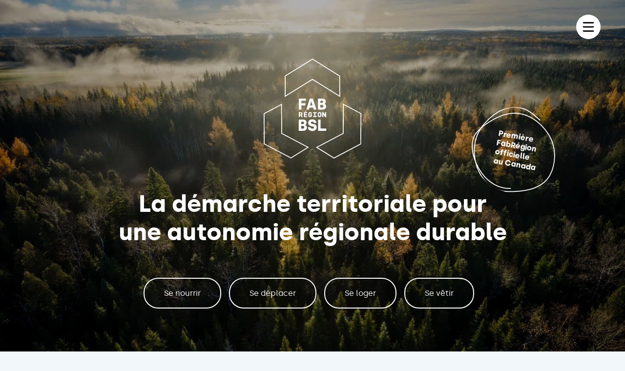

--- FILE ---
content_type: text/html; charset=UTF-8
request_url: https://fabregionbsl.quebec/
body_size: 11529
content:
<!doctype html>
<html lang="fr-CA">
  <head>
  <meta charset="utf-8">
  <meta http-equiv="x-ua-compatible" content="ie=edge">
  <meta name="viewport" content="width=device-width, initial-scale=1, shrink-to-fit=no, maximum-scale=1.0, user-scalable=no">
  <title>FabRégion Bas&#x2d;Saint&#x2d;Laurent &#x2d; Première FabRégion officielle au Canada</title>

<!-- The SEO Framework by Sybre Waaijer -->
<meta name="robots" content="max-snippet:-1,max-image-preview:standard,max-video-preview:-1" />
<link rel="canonical" href="https://fabregionbsl.quebec/" />
<meta name="description" content="FabRégion Bas&#x2d;Saint&#x2d;Laurent est une démarche de mobilisation territoriale engagée dans l’accélération de l’autonomie durable et viable." />
<meta property="og:type" content="website" />
<meta property="og:locale" content="fr_CA" />
<meta property="og:site_name" content="FabRégion Bas-Saint-Laurent" />
<meta property="og:title" content="FabRégion Bas&#x2d;Saint&#x2d;Laurent" />
<meta property="og:description" content="FabRégion Bas&#x2d;Saint&#x2d;Laurent est une démarche de mobilisation territoriale engagée dans l’accélération de l’autonomie durable et viable." />
<meta property="og:url" content="https://fabregionbsl.quebec/" />
<meta property="og:image" content="https://fabregionbsl.quebec/wp-content/uploads/2022/02/cropped-share.jpg" />
<meta property="og:image:width" content="1196" />
<meta property="og:image:height" content="628" />
<meta property="og:image:alt" content="Logo FabRégion" />
<meta name="twitter:card" content="summary_large_image" />
<meta name="twitter:title" content="FabRégion Bas&#x2d;Saint&#x2d;Laurent" />
<meta name="twitter:description" content="FabRégion Bas&#x2d;Saint&#x2d;Laurent est une démarche de mobilisation territoriale engagée dans l’accélération de l’autonomie durable et viable." />
<meta name="twitter:image" content="https://fabregionbsl.quebec/wp-content/uploads/2022/02/cropped-share.jpg" />
<meta name="twitter:image:alt" content="Logo FabRégion" />
<script type="application/ld+json">{"@context":"https://schema.org","@graph":[{"@type":"WebSite","@id":"https://fabregionbsl.quebec/#/schema/WebSite","url":"https://fabregionbsl.quebec/","name":"FabRégion Bas&#x2d;Saint&#x2d;Laurent","description":"Première FabRégion officielle au Canada","inLanguage":"fr-CA","potentialAction":{"@type":"SearchAction","target":{"@type":"EntryPoint","urlTemplate":"https://fabregionbsl.quebec/search/{search_term_string}/"},"query-input":"required name=search_term_string"},"publisher":{"@id":"https://fabregionbsl.quebec/#/schema/Organization"}},{"@type":"WebPage","@id":"https://fabregionbsl.quebec/","url":"https://fabregionbsl.quebec/","name":"FabRégion Bas&#x2d;Saint&#x2d;Laurent &#x2d; Première FabRégion officielle au Canada","description":"FabRégion Bas&#x2d;Saint&#x2d;Laurent est une démarche de mobilisation territoriale engagée dans l’accélération de l’autonomie durable et viable.","inLanguage":"fr-CA","isPartOf":{"@id":"https://fabregionbsl.quebec/#/schema/WebSite"},"breadcrumb":{"@type":"BreadcrumbList","@id":"https://fabregionbsl.quebec/#/schema/BreadcrumbList","itemListElement":{"@type":"ListItem","position":1,"name":"FabRégion Bas&#x2d;Saint&#x2d;Laurent"}},"potentialAction":{"@type":"ReadAction","target":"https://fabregionbsl.quebec/"},"about":{"@id":"https://fabregionbsl.quebec/#/schema/Organization"}},{"@type":"Organization","@id":"https://fabregionbsl.quebec/#/schema/Organization","name":"FabRégion Bas&#x2d;Saint&#x2d;Laurent","url":"https://fabregionbsl.quebec/"}]}</script>
<!-- / The SEO Framework by Sybre Waaijer | 8.27ms meta | 3.48ms boot -->

<link rel="alternate" title="oEmbed (JSON)" type="application/json+oembed" href="https://fabregionbsl.quebec/wp-json/oembed/1.0/embed?url=https%3A%2F%2Ffabregionbsl.quebec%2F" />
<link rel="alternate" title="oEmbed (XML)" type="text/xml+oembed" href="https://fabregionbsl.quebec/wp-json/oembed/1.0/embed?url=https%3A%2F%2Ffabregionbsl.quebec%2F&#038;format=xml" />
<style id='wp-img-auto-sizes-contain-inline-css' type='text/css'>
img:is([sizes=auto i],[sizes^="auto," i]){contain-intrinsic-size:3000px 1500px}
/*# sourceURL=wp-img-auto-sizes-contain-inline-css */
</style>
<style id='wp-block-library-inline-css' type='text/css'>
:root{--wp-block-synced-color:#7a00df;--wp-block-synced-color--rgb:122,0,223;--wp-bound-block-color:var(--wp-block-synced-color);--wp-editor-canvas-background:#ddd;--wp-admin-theme-color:#007cba;--wp-admin-theme-color--rgb:0,124,186;--wp-admin-theme-color-darker-10:#006ba1;--wp-admin-theme-color-darker-10--rgb:0,107,160.5;--wp-admin-theme-color-darker-20:#005a87;--wp-admin-theme-color-darker-20--rgb:0,90,135;--wp-admin-border-width-focus:2px}@media (min-resolution:192dpi){:root{--wp-admin-border-width-focus:1.5px}}.wp-element-button{cursor:pointer}:root .has-very-light-gray-background-color{background-color:#eee}:root .has-very-dark-gray-background-color{background-color:#313131}:root .has-very-light-gray-color{color:#eee}:root .has-very-dark-gray-color{color:#313131}:root .has-vivid-green-cyan-to-vivid-cyan-blue-gradient-background{background:linear-gradient(135deg,#00d084,#0693e3)}:root .has-purple-crush-gradient-background{background:linear-gradient(135deg,#34e2e4,#4721fb 50%,#ab1dfe)}:root .has-hazy-dawn-gradient-background{background:linear-gradient(135deg,#faaca8,#dad0ec)}:root .has-subdued-olive-gradient-background{background:linear-gradient(135deg,#fafae1,#67a671)}:root .has-atomic-cream-gradient-background{background:linear-gradient(135deg,#fdd79a,#004a59)}:root .has-nightshade-gradient-background{background:linear-gradient(135deg,#330968,#31cdcf)}:root .has-midnight-gradient-background{background:linear-gradient(135deg,#020381,#2874fc)}:root{--wp--preset--font-size--normal:16px;--wp--preset--font-size--huge:42px}.has-regular-font-size{font-size:1em}.has-larger-font-size{font-size:2.625em}.has-normal-font-size{font-size:var(--wp--preset--font-size--normal)}.has-huge-font-size{font-size:var(--wp--preset--font-size--huge)}.has-text-align-center{text-align:center}.has-text-align-left{text-align:left}.has-text-align-right{text-align:right}.has-fit-text{white-space:nowrap!important}#end-resizable-editor-section{display:none}.aligncenter{clear:both}.items-justified-left{justify-content:flex-start}.items-justified-center{justify-content:center}.items-justified-right{justify-content:flex-end}.items-justified-space-between{justify-content:space-between}.screen-reader-text{border:0;clip-path:inset(50%);height:1px;margin:-1px;overflow:hidden;padding:0;position:absolute;width:1px;word-wrap:normal!important}.screen-reader-text:focus{background-color:#ddd;clip-path:none;color:#444;display:block;font-size:1em;height:auto;left:5px;line-height:normal;padding:15px 23px 14px;text-decoration:none;top:5px;width:auto;z-index:100000}html :where(.has-border-color){border-style:solid}html :where([style*=border-top-color]){border-top-style:solid}html :where([style*=border-right-color]){border-right-style:solid}html :where([style*=border-bottom-color]){border-bottom-style:solid}html :where([style*=border-left-color]){border-left-style:solid}html :where([style*=border-width]){border-style:solid}html :where([style*=border-top-width]){border-top-style:solid}html :where([style*=border-right-width]){border-right-style:solid}html :where([style*=border-bottom-width]){border-bottom-style:solid}html :where([style*=border-left-width]){border-left-style:solid}html :where(img[class*=wp-image-]){height:auto;max-width:100%}:where(figure){margin:0 0 1em}html :where(.is-position-sticky){--wp-admin--admin-bar--position-offset:var(--wp-admin--admin-bar--height,0px)}@media screen and (max-width:600px){html :where(.is-position-sticky){--wp-admin--admin-bar--position-offset:0px}}
/*# sourceURL=/wp-includes/css/dist/block-library/common.min.css */
</style>
<link rel='stylesheet' id='sage/main.css-css' href='https://fabregionbsl.quebec/wp-content/themes/fabregionbsl/dist/styles/main_1fdeb4f0.css' type='text/css' media='all' />
<script type="text/javascript" src="https://fabregionbsl.quebec/wp-includes/js/jquery/jquery.min.js" id="jquery-core-js"></script>
<script type="text/javascript" src="https://fabregionbsl.quebec/wp-includes/js/jquery/jquery-migrate.min.js" id="jquery-migrate-js"></script>
<link rel="https://api.w.org/" href="https://fabregionbsl.quebec/wp-json/" /><link rel="alternate" title="JSON" type="application/json" href="https://fabregionbsl.quebec/wp-json/wp/v2/pages/6" />
  <link rel="apple-touch-icon" sizes="180x180" href="https://fabregionbsl.quebec/wp-content/themes/fabregionbsl/dist/images/favicon/apple-touch-icon_e886829f.png">
  <link rel="icon" type="image/png" sizes="32x32" href="https://fabregionbsl.quebec/wp-content/themes/fabregionbsl/dist/images/favicon/favicon-32x32_dc049451.png">
  <link rel="icon" type="image/png" sizes="16x16" href="https://fabregionbsl.quebec/wp-content/themes/fabregionbsl/dist/images/favicon/favicon-16x16_57b084de.png">
  <link rel="manifest" href="https://fabregionbsl.quebec/wp-content/themes/fabregionbsl/dist/images/favicon/site_27419fc6.webmanifest">
  <link rel="mask-icon" href="https://fabregionbsl.quebec/wp-content/themes/fabregionbsl/dist/images/favicon/safari-pinned-tab_1b63492b.svg" color="#5bbad5">
  <link rel="shortcut icon" href="https://fabregionbsl.quebec/wp-content/themes/fabregionbsl/dist/images/favicon/favicon_35afa64f.ico">
  <meta name="msapplication-TileColor" content="#da532c">
  <meta name="msapplication-config" content="https://fabregionbsl.quebec/wp-content/themes/fabregionbsl/dist/images/favicon/browserconfig_a8b021a2.xml">
  <meta name="theme-color" content="#ffffff">
  <!-- Start cookieyes banner --> <script id="cookieyes" type="text/javascript" src="https://cdn-cookieyes.com/client_data/d35766880c82db81a8489f6d/script.js"></script> <!-- End cookieyes banner -->
  <!-- Global site tag (gtag.js) - Google Analytics -->
  <script async src="https://www.googletagmanager.com/gtag/js?id=G-N5P93V1HS5"></script>
  <script>
    window.dataLayer = window.dataLayer || [];
    function gtag(){dataLayer.push(arguments);}
    gtag('js', new Date());

    gtag('config', 'G-N5P93V1HS5');
  </script>
</head>
  <body class="home wp-singular page-template-default page page-id-6 wp-theme-fabregionbslresources app-data index-data singular-data page-data page-6-data page-accueil-data front-page-data">
        <header>
  <div class="menu-icon">
    <svg class="ham hamRotate ham4" viewBox="0 0 100 100" width="50" onclick="this.classList.toggle('active')">
    <path
          class="line top"
          d="m 70,33 h -40 c 0,0 -8.5,-0.149796 -8.5,8.5 0,8.649796 8.5,8.5 8.5,8.5 h 20 v -20" />
    <path
          class="line middle"
          d="m 70,50 h -40" />
    <path
          class="line bottom"
          d="m 30,67 h 40 c 0,0 8.5,0.149796 8.5,-8.5 0,-8.649796 -8.5,-8.5 -8.5,-8.5 h -20 v 20" />
  </svg>

  </div>
  <div id="menu-modal">
      <a class="menu-brand" href="https://fabregionbsl.quebec/" title="FabRégion Bas-Saint-Laurent"><svg xmlns="http://www.w3.org/2000/svg" width="46.65" height="55.004" viewBox="0 0 46.65 55.004">
    <g id="Groupe_21" data-name="Groupe 21" transform="translate(529.062 -425.114)">
      <g id="Groupe_20" data-name="Groupe 20" transform="translate(-529.062 425.114)">
        <g id="Groupe_18" data-name="Groupe 18" transform="translate(0.28)">
          <path id="Tracé_75" data-name="Tracé 75" d="M-512.019,472.677h11.856v3.6H-507.8v4.3h6.889v3.6H-507.8v7.183h-4.219Z" transform="translate(512.019 -472.677)" fill="#fff"/>
          <path id="Tracé_76" data-name="Tracé 76" d="M-479,488.057h-6.381l-.935,3.311h-4.326l5.794-18.691h5.421l5.874,18.691h-4.513Zm-1.069-3.765-2-7.022h-.24l-2,7.022Z" transform="translate(503.219 -472.677)" fill="#fff"/>
          <path id="Tracé_77" data-name="Tracé 77" d="M-456.95,472.677h7.316c3.685,0,5.768,2.136,5.768,4.966a4.285,4.285,0,0,1-2.083,3.791v.161a4.583,4.583,0,0,1,2.724,4.3c0,3.471-2.777,5.474-5.848,5.474h-7.877Zm6.729,7.5a2.042,2.042,0,0,0,2.243-2.109,1.987,1.987,0,0,0-2.217-1.949h-2.723v4.058Zm.026,7.637a2.2,2.2,0,0,0,2.484-2.35,2.277,2.277,0,0,0-2.564-2.243h-2.643v4.593Z" transform="translate(489.354 -472.677)" fill="#fff"/>
          <path id="Tracé_78" data-name="Tracé 78" d="M-511.972,511.931h3.211a2.687,2.687,0,0,1,2.9,2.7,2.628,2.628,0,0,1-1.436,2.382l1.728,3.094h-2.044l-1.4-2.733h-1.1V520.1h-1.856Zm3.047,3.864a1.1,1.1,0,0,0,1.179-1.167,1.086,1.086,0,0,0-1.191-1.121h-1.179V515.8Z" transform="translate(512 -488.833)" fill="#fff"/>
          <path id="Tracé_79" data-name="Tracé 79" d="M-497.564,510.036h5.208v1.576h-3.363v1.693h2.861v1.576h-2.861v1.74h3.479v1.588h-5.324Zm2.6-2.709h1.728l-1.075,1.775h-1.226Z" transform="translate(506.07 -486.938)" fill="#fff"/>
          <path id="Tracé_80" data-name="Tracé 80" d="M-484.862,517.207v-2.592a2.916,2.916,0,0,1,3.129-2.943,2.861,2.861,0,0,1,3.13,2.9h-1.845a1.18,1.18,0,0,0-1.285-1.121,1.225,1.225,0,0,0-1.284,1.261v2.475a1.221,1.221,0,0,0,1.284,1.273,1.215,1.215,0,0,0,1.273-1.261v-.268h-1.529v-1.389h3.375v1.681a2.891,2.891,0,0,1-3.118,2.931A2.916,2.916,0,0,1-484.862,517.207Z" transform="translate(500.842 -488.726)" fill="#fff"/>
          <path id="Tracé_81" data-name="Tracé 81" d="M-471.189,518.528h2.078v-5.021h-2.078v-1.576h6.048v1.576h-2.125v5.021h2.125V520.1h-6.048Z" transform="translate(495.214 -488.833)" fill="#fff"/>
          <path id="Tracé_82" data-name="Tracé 82" d="M-457.872,517.207v-2.592a2.916,2.916,0,0,1,3.129-2.943,2.916,2.916,0,0,1,3.129,2.943v2.592a2.917,2.917,0,0,1-3.129,2.943A2.917,2.917,0,0,1-457.872,517.207Zm4.414-.093v-2.405a1.225,1.225,0,0,0-1.284-1.261,1.225,1.225,0,0,0-1.285,1.261v2.405a1.219,1.219,0,0,0,1.285,1.261A1.219,1.219,0,0,0-453.458,517.114Z" transform="translate(489.733 -488.726)" fill="#fff"/>
          <path id="Tracé_83" data-name="Tracé 83" d="M-444.635,511.931h2.032l2.674,4.88h.07v-4.88h1.786V520.1h-2.055l-2.651-4.881h-.07V520.1h-1.786Z" transform="translate(484.285 -488.833)" fill="#fff"/>
        </g>
        <g id="Groupe_19" data-name="Groupe 19" transform="translate(0 35.327)">
          <path id="Tracé_84" data-name="Tracé 84" d="M-512.494,533.313h7.426c3.741,0,5.854,2.168,5.854,5.041a4.351,4.351,0,0,1-2.114,3.849v.162a4.651,4.651,0,0,1,2.764,4.364c0,3.523-2.819,5.556-5.936,5.556h-7.995Zm6.83,7.616a2.073,2.073,0,0,0,2.277-2.141,2.018,2.018,0,0,0-2.25-1.978H-508.4v4.12Zm.027,7.751a2.233,2.233,0,0,0,2.521-2.385,2.311,2.311,0,0,0-2.6-2.277H-508.4v4.661Z" transform="translate(512.494 -532.961)" fill="#fff"/>
          <path id="Tracé_85" data-name="Tracé 85" d="M-485.952,545.859h4.12c.054,1.491,1.274,2.6,3.415,2.6,1.789,0,2.846-.677,2.846-1.87,0-3.523-9.865-.38-9.865-8.185,0-3.171,2.467-5.692,6.8-5.692,3.957,0,6.885,2.033,7.047,6.044h-4.255c-.054-1.3-1-2.223-2.791-2.223-1.653,0-2.547.758-2.547,1.762,0,3.36,10.082.3,10.082,7.968,0,3.523-2.683,6.125-7.426,6.125C-483.161,552.391-485.979,549.762-485.952,545.859Z" transform="translate(501.57 -532.714)" fill="#fff"/>
          <path id="Tracé_86" data-name="Tracé 86" d="M-456.8,533.313h4.31v15.124h9.567v3.848H-456.8Z" transform="translate(489.57 -532.961)" fill="#fff"/>
        </g>
      </g>
    </g>
  </svg>
</a>

      <nav id="main-nav">
        <ul>
          <li><a href="/comprendre">Comprendre <i><svg xmlns="http://www.w3.org/2000/svg" viewBox="0 0 136.04 195.67">
    <g>
        <path class="arrow" fill="none" stroke="#2f75b8" stroke-miterlimit="10" stroke-width="2" d="M73.83 97.83 134.24 1h-73.1L1.18 97.83l60.41 96.84h72.65L73.83 97.83z" data-name="Calque 1"/>
    </g>
</svg>
</i> <span>FabRégion Bas-Saint-Laurent</span></a></li>
          <li><a href="/decouvrir">Découvrir <i><svg xmlns="http://www.w3.org/2000/svg" viewBox="0 0 136.04 195.67">
    <g>
        <path class="arrow" fill="none" stroke="#2f75b8" stroke-miterlimit="10" stroke-width="2" d="M73.83 97.83 134.24 1h-73.1L1.18 97.83l60.41 96.84h72.65L73.83 97.83z" data-name="Calque 1"/>
    </g>
</svg>
</i> <span>Le portrait de l’autonomie régionale<br/>Cartographie bioalimentaire</span></a></li>
          <li><a href="/agir">Agir <i><svg xmlns="http://www.w3.org/2000/svg" viewBox="0 0 136.04 195.67">
    <g>
        <path class="arrow" fill="none" stroke="#2f75b8" stroke-miterlimit="10" stroke-width="2" d="M73.83 97.83 134.24 1h-73.1L1.18 97.83l60.41 96.84h72.65L73.83 97.83z" data-name="Calque 1"/>
    </g>
</svg>
</i> <span>Ensemble pour l'autonomie</span></a></li>
        </ul>
      </nav>

      <nav id="sub-nav">
        <a href="https://cmtd1.com/ngs/1214869/MUK9bJZvYQ7nqPfaHcGK" target="_blank" class="modal-newsletter btn-regular">Abonne-toi à l'infolettre</a>
        <ul>
          <li><a href="/contact">Contact</a></li>
                      <li><a href="https://www.facebook.com/groups/fabregionbsl" target="_blank">Facebook</a></li>
                              <li><a href="https://www.youtube.com/playlist?list=PL4KqMafIXcKEslfctGRK27GVI6JeTdWbm" target="_blank">Youtube</a></li>
                    <li><a href="#">Fabcity global initiative</a></li>
                  </ul>
      </nav>
  </div>

      <div class="header-slider">
      <img src="https://fabregionbsl.quebec/wp-content/themes/fabregionbsl/dist/images/header_01_b9678137.jpg" />
      <img src="https://fabregionbsl.quebec/wp-content/themes/fabregionbsl/dist/images/header_02_510ff168.jpg" />
      <img src="https://fabregionbsl.quebec/wp-content/themes/fabregionbsl/dist/images/header_03_20b132d4.jpg" />
    </div>
    <div class="container">
      <img src="https://fabregionbsl.quebec/wp-content/themes/fabregionbsl/dist/images/fab-logo_7baefb8b.svg" />
      <h1>La démarche territoriale pour une&nbsp;autonomie régionale durable</h1>

      <div class="buttons-container">
        <a href="/decouvrir/#se-nourrir" class="btn">Se nourrir</a>
        <a href="/decouvrir/#se-deplacer" class="btn">Se déplacer</a>
        <a href="/decouvrir/#se-loger" class="btn">Se loger</a>
        <a href="/decouvrir/#se-vetir" class="btn">Se vêtir</a>
                               </div>

      <div class="header-pastille">
        Première<br />
        FabRégion<br />
        officielle<br />
        au Canada
      </div>
    </div>

  </header>
    <div id="page-content" class="wrap" role="document">
      <div class="content">
        <main class="main">
          

<section id="stats">
  <div class="container">
    <div class="stats-prev">
      <svg xmlns="http://www.w3.org/2000/svg" viewBox="0 0 136.04 195.67">
        <g data-name="Calque 2">
          <path class="arrow" fill="none" stroke="#2f75b8" stroke-miterlimit="10" stroke-width="2" d="M73.83 97.83 134.24 1h-73.1L1.18 97.83l60.41 96.84h72.65L73.83 97.83z" data-name="Calque 1"/>
        </g>
      </svg>
    </div>
    <div class="stats-next">
      <svg xmlns="http://www.w3.org/2000/svg" viewBox="0 0 136.04 195.67">
        <g data-name="Calque 2">
          <path class="arrow" fill="none" stroke="#2f75b8" stroke-miterlimit="10" stroke-width="2" d="M73.83 97.83 134.24 1h-73.1L1.18 97.83l60.41 96.84h72.65L73.83 97.83z" data-name="Calque 1"/>
        </g>
      </svg>
    </div>
    <div class="stats-slider" data-aos="zoom-in">
      <div class="stats-slide">
        <p class="stats-number">42&nbsp;%</p>
        <p class="stats-description">d’autonomie théorique en <strong>bioalimentaire</strong> au Bas-Saint-Laurent</p>
      </div>
      <div class="stats-slide">
        <p class="stats-number">20&nbsp;%</p>
        <p class="stats-description">d’autonomie théorique en <strong>légumes</strong> (sans les pommes de terre)</p>
      </div>
      <div class="stats-slide">
        <p class="stats-number">16&nbsp;%</p>
        <p class="stats-description">d’autonomie théorique en <strong>fruits</strong></p>
      </div>
      <div class="stats-slide">
        <p class="stats-number">93&nbsp;%</p>
        <p class="stats-description">d’autonomie théorique en <strong>poissons et fruits de mer</strong></p>
      </div>
      <div class="stats-slide">
        <p class="stats-number">35&nbsp;%</p>
        <p class="stats-description">d’autonomie théorique en <strong>énergie</strong></p>
      </div>
      <div class="stats-slide">
        <p class="stats-number">80&nbsp;%</p>
        <p class="stats-description">de notre consommation d'énergie utilisée en électricité résidentielle, commerciale et industrielle est issue de notre <strong>production éolienne</strong></p>
      </div>
    </div>
  </div>
</section>


<section id="home-actualites" class="padded">
  <div class="container">
    <div class="row">
      <div class="col">
        <h2 class="underlined">Actualités récentes</h2>
      </div>
    </div>
    <div class="row">
                  <a href="https://fabregionbsl.quebec/et-si-on-parlait-dautonomie-regionale/" class="col col-xs-12 col-sm article">
            <div class="article-container">
              <div class="blog-thumbnail">
                                <img width="1016" height="759" src="https://fabregionbsl.quebec/wp-content/uploads/2025/10/pack3-copy-BD.jpg" class="attachment-large size-large wp-post-image" alt="" decoding="async" fetchpriority="high" srcset="https://fabregionbsl.quebec/wp-content/uploads/2025/10/pack3-copy-BD.jpg 1016w, https://fabregionbsl.quebec/wp-content/uploads/2025/10/pack3-copy-BD-300x224.jpg 300w, https://fabregionbsl.quebec/wp-content/uploads/2025/10/pack3-copy-BD-768x574.jpg 768w" sizes="(max-width: 1016px) 100vw, 1016px" />
              </div>
              <div class="blog-content">
                  <p class="blog_category">Autonomie
                                        - Mobilisation
                                      </p>
                  <p class="blog_title">Et si on parlait d’autonomie régionale</p>
                  <p class="blog_excerpt">
                                          FabRégion Bas-Saint-Laurent propose un outil destiné aux citoyen·ne·s, aux élu·e·s et aux candidat·e·s pour mieux comprendre l’autonomie régionale et renforcer notre pouvoir d’agir collectif. Il s’agit d’une invitation à ouvrir le dialogue afin de poursuivre la construction d’un avenir où&hellip;
                                      </p>
                  <div class="blog_link-container">
                    <div class="blog_link-line"></div><p class="blog_link">Voir l’article</p>
                  </div>
              </div>
            </div>
          </a>
                  <a href="https://fabregionbsl.quebec/la-tournee-du-docu-fiction-les-materialistes/" class="col col-xs-12 col-sm article">
            <div class="article-container">
              <div class="blog-thumbnail">
                                <div class="blog-geo">Bas-Saint-Laurent</div>
                                <img width="1024" height="273" src="https://fabregionbsl.quebec/wp-content/uploads/2025/04/Design-sans-titre-5-1024x273.png" class="attachment-large size-large wp-post-image" alt="" decoding="async" srcset="https://fabregionbsl.quebec/wp-content/uploads/2025/04/Design-sans-titre-5-1024x273.png 1024w, https://fabregionbsl.quebec/wp-content/uploads/2025/04/Design-sans-titre-5-300x80.png 300w, https://fabregionbsl.quebec/wp-content/uploads/2025/04/Design-sans-titre-5-768x205.png 768w, https://fabregionbsl.quebec/wp-content/uploads/2025/04/Design-sans-titre-5-1536x409.png 1536w, https://fabregionbsl.quebec/wp-content/uploads/2025/04/Design-sans-titre-5.png 1820w" sizes="(max-width: 1024px) 100vw, 1024px" />
              </div>
              <div class="blog-content">
                  <p class="blog_category">Autonomie
                                        - Se loger
                                      </p>
                  <p class="blog_title">La tournée du docu-fiction « Les Matérialistes » !</p>
                  <p class="blog_excerpt">
                                          FabRégion BSL vous propose un détour dans un futur pas si lointain, où les nouveaux bâtiments se construisent à partir des matériaux qui composent ceux d&rsquo;aujourd&rsquo;hui et où de nouveaux emplois tels les courtiers en matériaux sont créés.&nbsp; Nos pratiques&hellip;
                                      </p>
                  <div class="blog_link-container">
                    <div class="blog_link-line"></div><p class="blog_link">Voir l’article</p>
                  </div>
              </div>
            </div>
          </a>
                  <a href="https://fabregionbsl.quebec/fabregion-bas-saint-laurent-un-bilan-positif-pour-la-phase-1/" class="col col-xs-12 col-sm article">
            <div class="article-container">
              <div class="blog-thumbnail">
                                <div class="blog-geo">Bas-Saint-Laurent</div>
                                <img width="1024" height="587" src="https://fabregionbsl.quebec/wp-content/uploads/2023/09/fabregion-com-1024x587.jpg" class="attachment-large size-large wp-post-image" alt="" decoding="async" srcset="https://fabregionbsl.quebec/wp-content/uploads/2023/09/fabregion-com-1024x587.jpg 1024w, https://fabregionbsl.quebec/wp-content/uploads/2023/09/fabregion-com-300x172.jpg 300w, https://fabregionbsl.quebec/wp-content/uploads/2023/09/fabregion-com-768x440.jpg 768w, https://fabregionbsl.quebec/wp-content/uploads/2023/09/fabregion-com-1536x880.jpg 1536w, https://fabregionbsl.quebec/wp-content/uploads/2023/09/fabregion-com.jpg 1920w" sizes="(max-width: 1024px) 100vw, 1024px" />
              </div>
              <div class="blog-content">
                  <p class="blog_category">Autonomie
                                        - Mobilisation
                                      </p>
                  <p class="blog_title">FabRégion Bas-Saint-Laurent : un bilan positif pour la phase 1</p>
                  <p class="blog_excerpt">
                                          Rivière-du-Loup &#8211; Le mardi 10 octobre 2023 &#8211; Le projet de recherche-action FabRégion Bas-Saint-Laurent dresse un bilan positif de sa phase 1 (2020-2023), qui consistait à mettre en place les conditions favorisant la création d&rsquo;une gouvernance régionale en matière d&rsquo;autonomie&hellip;
                                      </p>
                  <div class="blog_link-container">
                    <div class="blog_link-line"></div><p class="blog_link">Voir l’article</p>
                  </div>
              </div>
            </div>
          </a>
            </div>


    <div class="row">
      <div class="col" style="display: flex; justify-content: center;">
        <a href="/agir#articles-intro" class="btn-regular">Découvrir tous les articles</a>
      </div>
    </div>

  </div>
</section>

<section id="kit" class="padded blue-bg">
  <div class="container">
    <div class="row">
      <div class="col col-xs-12 col-xs-offset-1 col-md-6">
        <h2 class="underlined">Mobilisé·e·s pour l’autonomie</h2>
        <p>Avec l’infolettre FabRégion Bas-Saint-Laurent, soit sûr de ne manquer aucune nouvelle du projet! Chaque mois, tu recevras des informations&nbsp;pour:</p>
        <ul class="newsletter-list">
          <li>
            <h3><strong>COMPRENDRE</strong> FabRégion Bas-Saint-Laurent</h3>
            <p>La vision, les actions passées, présentes et à venir, la gouvernance du projet, etc.</p>
          </li>
          <li>
            <h3><strong>DÉCOUVRIR</strong> le portrait de l’autonomie régionale</h3>
            <p>Les portraits de l’autonomie du Bas-Saint-Laurent, des conférences sur l’autonomie, des initiatives inspirantes, etc.</p>
          </li>
          <li>
            <h3><strong>AGIR</strong> ensemble pour l’autonomie</h3>
            <p>Les événements pour matérialiser des projets, les activités de consultation pour cocréer l’autonomie régionale, etc.</p>
          </li>
        </ul>
        <a href="https://cmtd1.com/ngs/1214869/MUK9bJZvYQ7nqPfaHcGK" target="_blank" class="btn-regular">Abonne-toi à l'infolettre</a>
      </div>
    </div>
  </div>
</section>

<section id="recherche" class="padded green-bg">
  <div class="container">
    <div class="row">
      <div class="col col-xs-12 col-xs-offset-1 col-md-6">
        <h2 class="underlined">Processus de recherche</h2>
        <p>Financé par le Conseil de recherche en sciences humaines du Canada (CRSH), le Ministère des Affaires municipale et de l’Habitation (MAMH) et le Ministère de l’Économie et de l’Innovation (MEI), le projet de recherche-action FabRégion Bas-Saint-Laurent a pour objectifs de:</p>
        <ul class="arrow-bullets">
          <li>Comprendre les enjeux de l’autonomie régionale par des autoportraits;</li>
          <li>Penser et initier une structure de gouvernance inclusive;</li>
          <li>Valoriser les projets existants et susciter la création de nouveaux projets.</li>
        </ul>
        <a href="/comprendre/#processus" class="btn-regular">En savoir plus</a>
      </div>
    </div>
  </div>
</section>

        </main>
              </div>
    </div>
        <footer>
  <div class="footer-pastille">
    Première<br />
    FabRégion<br />
    officielle<br />
    au Canada
  </div>
  <div class="container">
    <div class="row center-xs">
      <div class="col col-xs-12 col-md-10 contact-container">
        <a href="/contact" class="contact-link">Rejoignez la démarche.</a>
      </div>
    </div>
    <div class="row center-xs">
      <div class="col col-xs-12 col-md-3">
        <p>MENU</p>
        <ul class="main-menu">
          <li><a href="/comprendre">Comprendre</a></li>
          <li><a href="/decouvrir">Découvrir</a></li>
          <li><a href="/agir">Agir</a></li>
        </ul>
      </div>
      <div class="col col-xs-12 col-md-4">
        <p>RÉSEAU</p>
        <ul class="social-menu">
                      <li><a href="https://www.facebook.com/groups/fabregionbsl" target="_blank">Facebook</a></li>
                              <li><a href="https://www.youtube.com/playlist?list=PL4KqMafIXcKEslfctGRK27GVI6JeTdWbm" target="_blank">Youtube</a></li>
                    <li><a href="https://fab.city/" target="_blank">Fabcity Global Initiative</a></li>
        </ul>
      </div>
      <div class="col col-xs-12 col-md-3">
        <a href="https://cmtd1.com/ngs/1214869/MUK9bJZvYQ7nqPfaHcGK" target="_blank" class="footer-infolettre btn-regular">Abonne-toi à l'infolettre</a>
      </div>
    </div>

    <div class="row center-xs">
      <div class="col col-xs-12 col-md-7 footer-legal">
        <a href="/politique-de-confidentialite" class="footer-politique">Politique de confidentialité</a>
        <p class="footer-copyright">© 2026 FabRégion Bas-Saint-Laurent</p>
        <p class="footer-contact"><a href="mailto:info@fabregionbsl.quebec">info@fabregionbsl.quebec</a></p>
      </div>
      <div class="col col-xs-12 col-md-3 footer-right">
        <img src="https://fabregionbsl.quebec/wp-content/themes/fabregionbsl/dist/images/greenweb_bdd126fe.png" alt="This website is hosted Green - checked by thegreenwebfoundation.org" class="img-responsive" />
      </div>
    </div>
  </div>
</footer>
    <script type="speculationrules">
{"prefetch":[{"source":"document","where":{"and":[{"href_matches":"/*"},{"not":{"href_matches":["/wp-*.php","/wp-admin/*","/wp-content/uploads/*","/wp-content/*","/wp-content/plugins/*","/wp-content/themes/fabregionbsl/resources/*","/*\\?(.+)"]}},{"not":{"selector_matches":"a[rel~=\"nofollow\"]"}},{"not":{"selector_matches":".no-prefetch, .no-prefetch a"}}]},"eagerness":"conservative"}]}
</script>
<style id='wp-block-paragraph-inline-css' type='text/css'>
.is-small-text{font-size:.875em}.is-regular-text{font-size:1em}.is-large-text{font-size:2.25em}.is-larger-text{font-size:3em}.has-drop-cap:not(:focus):first-letter{float:left;font-size:8.4em;font-style:normal;font-weight:100;line-height:.68;margin:.05em .1em 0 0;text-transform:uppercase}body.rtl .has-drop-cap:not(:focus):first-letter{float:none;margin-left:.1em}p.has-drop-cap.has-background{overflow:hidden}:root :where(p.has-background){padding:1.25em 2.375em}:where(p.has-text-color:not(.has-link-color)) a{color:inherit}p.has-text-align-left[style*="writing-mode:vertical-lr"],p.has-text-align-right[style*="writing-mode:vertical-rl"]{rotate:180deg}
/*# sourceURL=https://fabregionbsl.quebec/wp-includes/blocks/paragraph/style.min.css */
</style>
<style id='wp-block-list-inline-css' type='text/css'>
ol,ul{box-sizing:border-box}:root :where(.wp-block-list.has-background){padding:1.25em 2.375em}
/*# sourceURL=https://fabregionbsl.quebec/wp-includes/blocks/list/style.min.css */
</style>
<style id='wp-block-separator-inline-css' type='text/css'>
@charset "UTF-8";.wp-block-separator{border:none;border-top:2px solid}:root :where(.wp-block-separator.is-style-dots){height:auto;line-height:1;text-align:center}:root :where(.wp-block-separator.is-style-dots):before{color:currentColor;content:"···";font-family:serif;font-size:1.5em;letter-spacing:2em;padding-left:2em}.wp-block-separator.is-style-dots{background:none!important;border:none!important}
/*# sourceURL=https://fabregionbsl.quebec/wp-includes/blocks/separator/style.min.css */
</style>
<style id='wp-block-heading-inline-css' type='text/css'>
h1:where(.wp-block-heading).has-background,h2:where(.wp-block-heading).has-background,h3:where(.wp-block-heading).has-background,h4:where(.wp-block-heading).has-background,h5:where(.wp-block-heading).has-background,h6:where(.wp-block-heading).has-background{padding:1.25em 2.375em}h1.has-text-align-left[style*=writing-mode]:where([style*=vertical-lr]),h1.has-text-align-right[style*=writing-mode]:where([style*=vertical-rl]),h2.has-text-align-left[style*=writing-mode]:where([style*=vertical-lr]),h2.has-text-align-right[style*=writing-mode]:where([style*=vertical-rl]),h3.has-text-align-left[style*=writing-mode]:where([style*=vertical-lr]),h3.has-text-align-right[style*=writing-mode]:where([style*=vertical-rl]),h4.has-text-align-left[style*=writing-mode]:where([style*=vertical-lr]),h4.has-text-align-right[style*=writing-mode]:where([style*=vertical-rl]),h5.has-text-align-left[style*=writing-mode]:where([style*=vertical-lr]),h5.has-text-align-right[style*=writing-mode]:where([style*=vertical-rl]),h6.has-text-align-left[style*=writing-mode]:where([style*=vertical-lr]),h6.has-text-align-right[style*=writing-mode]:where([style*=vertical-rl]){rotate:180deg}
/*# sourceURL=https://fabregionbsl.quebec/wp-includes/blocks/heading/style.min.css */
</style>
<style id='wp-block-image-inline-css' type='text/css'>
.wp-block-image>a,.wp-block-image>figure>a{display:inline-block}.wp-block-image img{box-sizing:border-box;height:auto;max-width:100%;vertical-align:bottom}@media not (prefers-reduced-motion){.wp-block-image img.hide{visibility:hidden}.wp-block-image img.show{animation:show-content-image .4s}}.wp-block-image[style*=border-radius] img,.wp-block-image[style*=border-radius]>a{border-radius:inherit}.wp-block-image.has-custom-border img{box-sizing:border-box}.wp-block-image.aligncenter{text-align:center}.wp-block-image.alignfull>a,.wp-block-image.alignwide>a{width:100%}.wp-block-image.alignfull img,.wp-block-image.alignwide img{height:auto;width:100%}.wp-block-image .aligncenter,.wp-block-image .alignleft,.wp-block-image .alignright,.wp-block-image.aligncenter,.wp-block-image.alignleft,.wp-block-image.alignright{display:table}.wp-block-image .aligncenter>figcaption,.wp-block-image .alignleft>figcaption,.wp-block-image .alignright>figcaption,.wp-block-image.aligncenter>figcaption,.wp-block-image.alignleft>figcaption,.wp-block-image.alignright>figcaption{caption-side:bottom;display:table-caption}.wp-block-image .alignleft{float:left;margin:.5em 1em .5em 0}.wp-block-image .alignright{float:right;margin:.5em 0 .5em 1em}.wp-block-image .aligncenter{margin-left:auto;margin-right:auto}.wp-block-image :where(figcaption){margin-bottom:1em;margin-top:.5em}.wp-block-image.is-style-circle-mask img{border-radius:9999px}@supports ((-webkit-mask-image:none) or (mask-image:none)) or (-webkit-mask-image:none){.wp-block-image.is-style-circle-mask img{border-radius:0;-webkit-mask-image:url('data:image/svg+xml;utf8,<svg viewBox="0 0 100 100" xmlns="http://www.w3.org/2000/svg"><circle cx="50" cy="50" r="50"/></svg>');mask-image:url('data:image/svg+xml;utf8,<svg viewBox="0 0 100 100" xmlns="http://www.w3.org/2000/svg"><circle cx="50" cy="50" r="50"/></svg>');mask-mode:alpha;-webkit-mask-position:center;mask-position:center;-webkit-mask-repeat:no-repeat;mask-repeat:no-repeat;-webkit-mask-size:contain;mask-size:contain}}:root :where(.wp-block-image.is-style-rounded img,.wp-block-image .is-style-rounded img){border-radius:9999px}.wp-block-image figure{margin:0}.wp-lightbox-container{display:flex;flex-direction:column;position:relative}.wp-lightbox-container img{cursor:zoom-in}.wp-lightbox-container img:hover+button{opacity:1}.wp-lightbox-container button{align-items:center;backdrop-filter:blur(16px) saturate(180%);background-color:#5a5a5a40;border:none;border-radius:4px;cursor:zoom-in;display:flex;height:20px;justify-content:center;opacity:0;padding:0;position:absolute;right:16px;text-align:center;top:16px;width:20px;z-index:100}@media not (prefers-reduced-motion){.wp-lightbox-container button{transition:opacity .2s ease}}.wp-lightbox-container button:focus-visible{outline:3px auto #5a5a5a40;outline:3px auto -webkit-focus-ring-color;outline-offset:3px}.wp-lightbox-container button:hover{cursor:pointer;opacity:1}.wp-lightbox-container button:focus{opacity:1}.wp-lightbox-container button:focus,.wp-lightbox-container button:hover,.wp-lightbox-container button:not(:hover):not(:active):not(.has-background){background-color:#5a5a5a40;border:none}.wp-lightbox-overlay{box-sizing:border-box;cursor:zoom-out;height:100vh;left:0;overflow:hidden;position:fixed;top:0;visibility:hidden;width:100%;z-index:100000}.wp-lightbox-overlay .close-button{align-items:center;cursor:pointer;display:flex;justify-content:center;min-height:40px;min-width:40px;padding:0;position:absolute;right:calc(env(safe-area-inset-right) + 16px);top:calc(env(safe-area-inset-top) + 16px);z-index:5000000}.wp-lightbox-overlay .close-button:focus,.wp-lightbox-overlay .close-button:hover,.wp-lightbox-overlay .close-button:not(:hover):not(:active):not(.has-background){background:none;border:none}.wp-lightbox-overlay .lightbox-image-container{height:var(--wp--lightbox-container-height);left:50%;overflow:hidden;position:absolute;top:50%;transform:translate(-50%,-50%);transform-origin:top left;width:var(--wp--lightbox-container-width);z-index:9999999999}.wp-lightbox-overlay .wp-block-image{align-items:center;box-sizing:border-box;display:flex;height:100%;justify-content:center;margin:0;position:relative;transform-origin:0 0;width:100%;z-index:3000000}.wp-lightbox-overlay .wp-block-image img{height:var(--wp--lightbox-image-height);min-height:var(--wp--lightbox-image-height);min-width:var(--wp--lightbox-image-width);width:var(--wp--lightbox-image-width)}.wp-lightbox-overlay .wp-block-image figcaption{display:none}.wp-lightbox-overlay button{background:none;border:none}.wp-lightbox-overlay .scrim{background-color:#fff;height:100%;opacity:.9;position:absolute;width:100%;z-index:2000000}.wp-lightbox-overlay.active{visibility:visible}@media not (prefers-reduced-motion){.wp-lightbox-overlay.active{animation:turn-on-visibility .25s both}.wp-lightbox-overlay.active img{animation:turn-on-visibility .35s both}.wp-lightbox-overlay.show-closing-animation:not(.active){animation:turn-off-visibility .35s both}.wp-lightbox-overlay.show-closing-animation:not(.active) img{animation:turn-off-visibility .25s both}.wp-lightbox-overlay.zoom.active{animation:none;opacity:1;visibility:visible}.wp-lightbox-overlay.zoom.active .lightbox-image-container{animation:lightbox-zoom-in .4s}.wp-lightbox-overlay.zoom.active .lightbox-image-container img{animation:none}.wp-lightbox-overlay.zoom.active .scrim{animation:turn-on-visibility .4s forwards}.wp-lightbox-overlay.zoom.show-closing-animation:not(.active){animation:none}.wp-lightbox-overlay.zoom.show-closing-animation:not(.active) .lightbox-image-container{animation:lightbox-zoom-out .4s}.wp-lightbox-overlay.zoom.show-closing-animation:not(.active) .lightbox-image-container img{animation:none}.wp-lightbox-overlay.zoom.show-closing-animation:not(.active) .scrim{animation:turn-off-visibility .4s forwards}}@keyframes show-content-image{0%{visibility:hidden}99%{visibility:hidden}to{visibility:visible}}@keyframes turn-on-visibility{0%{opacity:0}to{opacity:1}}@keyframes turn-off-visibility{0%{opacity:1;visibility:visible}99%{opacity:0;visibility:visible}to{opacity:0;visibility:hidden}}@keyframes lightbox-zoom-in{0%{transform:translate(calc((-100vw + var(--wp--lightbox-scrollbar-width))/2 + var(--wp--lightbox-initial-left-position)),calc(-50vh + var(--wp--lightbox-initial-top-position))) scale(var(--wp--lightbox-scale))}to{transform:translate(-50%,-50%) scale(1)}}@keyframes lightbox-zoom-out{0%{transform:translate(-50%,-50%) scale(1);visibility:visible}99%{visibility:visible}to{transform:translate(calc((-100vw + var(--wp--lightbox-scrollbar-width))/2 + var(--wp--lightbox-initial-left-position)),calc(-50vh + var(--wp--lightbox-initial-top-position))) scale(var(--wp--lightbox-scale));visibility:hidden}}
/*# sourceURL=https://fabregionbsl.quebec/wp-includes/blocks/image/style.min.css */
</style>
<style id='wp-block-columns-inline-css' type='text/css'>
.wp-block-columns{box-sizing:border-box;display:flex;flex-wrap:wrap!important}@media (min-width:782px){.wp-block-columns{flex-wrap:nowrap!important}}.wp-block-columns{align-items:normal!important}.wp-block-columns.are-vertically-aligned-top{align-items:flex-start}.wp-block-columns.are-vertically-aligned-center{align-items:center}.wp-block-columns.are-vertically-aligned-bottom{align-items:flex-end}@media (max-width:781px){.wp-block-columns:not(.is-not-stacked-on-mobile)>.wp-block-column{flex-basis:100%!important}}@media (min-width:782px){.wp-block-columns:not(.is-not-stacked-on-mobile)>.wp-block-column{flex-basis:0;flex-grow:1}.wp-block-columns:not(.is-not-stacked-on-mobile)>.wp-block-column[style*=flex-basis]{flex-grow:0}}.wp-block-columns.is-not-stacked-on-mobile{flex-wrap:nowrap!important}.wp-block-columns.is-not-stacked-on-mobile>.wp-block-column{flex-basis:0;flex-grow:1}.wp-block-columns.is-not-stacked-on-mobile>.wp-block-column[style*=flex-basis]{flex-grow:0}:where(.wp-block-columns){margin-bottom:1.75em}:where(.wp-block-columns.has-background){padding:1.25em 2.375em}.wp-block-column{flex-grow:1;min-width:0;overflow-wrap:break-word;word-break:break-word}.wp-block-column.is-vertically-aligned-top{align-self:flex-start}.wp-block-column.is-vertically-aligned-center{align-self:center}.wp-block-column.is-vertically-aligned-bottom{align-self:flex-end}.wp-block-column.is-vertically-aligned-stretch{align-self:stretch}.wp-block-column.is-vertically-aligned-bottom,.wp-block-column.is-vertically-aligned-center,.wp-block-column.is-vertically-aligned-top{width:100%}
/*# sourceURL=https://fabregionbsl.quebec/wp-includes/blocks/columns/style.min.css */
</style>
<style id='global-styles-inline-css' type='text/css'>
:root{--wp--preset--aspect-ratio--square: 1;--wp--preset--aspect-ratio--4-3: 4/3;--wp--preset--aspect-ratio--3-4: 3/4;--wp--preset--aspect-ratio--3-2: 3/2;--wp--preset--aspect-ratio--2-3: 2/3;--wp--preset--aspect-ratio--16-9: 16/9;--wp--preset--aspect-ratio--9-16: 9/16;--wp--preset--color--black: #000000;--wp--preset--color--cyan-bluish-gray: #abb8c3;--wp--preset--color--white: #ffffff;--wp--preset--color--pale-pink: #f78da7;--wp--preset--color--vivid-red: #cf2e2e;--wp--preset--color--luminous-vivid-orange: #ff6900;--wp--preset--color--luminous-vivid-amber: #fcb900;--wp--preset--color--light-green-cyan: #7bdcb5;--wp--preset--color--vivid-green-cyan: #00d084;--wp--preset--color--pale-cyan-blue: #8ed1fc;--wp--preset--color--vivid-cyan-blue: #0693e3;--wp--preset--color--vivid-purple: #9b51e0;--wp--preset--gradient--vivid-cyan-blue-to-vivid-purple: linear-gradient(135deg,rgb(6,147,227) 0%,rgb(155,81,224) 100%);--wp--preset--gradient--light-green-cyan-to-vivid-green-cyan: linear-gradient(135deg,rgb(122,220,180) 0%,rgb(0,208,130) 100%);--wp--preset--gradient--luminous-vivid-amber-to-luminous-vivid-orange: linear-gradient(135deg,rgb(252,185,0) 0%,rgb(255,105,0) 100%);--wp--preset--gradient--luminous-vivid-orange-to-vivid-red: linear-gradient(135deg,rgb(255,105,0) 0%,rgb(207,46,46) 100%);--wp--preset--gradient--very-light-gray-to-cyan-bluish-gray: linear-gradient(135deg,rgb(238,238,238) 0%,rgb(169,184,195) 100%);--wp--preset--gradient--cool-to-warm-spectrum: linear-gradient(135deg,rgb(74,234,220) 0%,rgb(151,120,209) 20%,rgb(207,42,186) 40%,rgb(238,44,130) 60%,rgb(251,105,98) 80%,rgb(254,248,76) 100%);--wp--preset--gradient--blush-light-purple: linear-gradient(135deg,rgb(255,206,236) 0%,rgb(152,150,240) 100%);--wp--preset--gradient--blush-bordeaux: linear-gradient(135deg,rgb(254,205,165) 0%,rgb(254,45,45) 50%,rgb(107,0,62) 100%);--wp--preset--gradient--luminous-dusk: linear-gradient(135deg,rgb(255,203,112) 0%,rgb(199,81,192) 50%,rgb(65,88,208) 100%);--wp--preset--gradient--pale-ocean: linear-gradient(135deg,rgb(255,245,203) 0%,rgb(182,227,212) 50%,rgb(51,167,181) 100%);--wp--preset--gradient--electric-grass: linear-gradient(135deg,rgb(202,248,128) 0%,rgb(113,206,126) 100%);--wp--preset--gradient--midnight: linear-gradient(135deg,rgb(2,3,129) 0%,rgb(40,116,252) 100%);--wp--preset--font-size--small: 13px;--wp--preset--font-size--medium: 20px;--wp--preset--font-size--large: 36px;--wp--preset--font-size--x-large: 42px;--wp--preset--spacing--20: 0.44rem;--wp--preset--spacing--30: 0.67rem;--wp--preset--spacing--40: 1rem;--wp--preset--spacing--50: 1.5rem;--wp--preset--spacing--60: 2.25rem;--wp--preset--spacing--70: 3.38rem;--wp--preset--spacing--80: 5.06rem;--wp--preset--shadow--natural: 6px 6px 9px rgba(0, 0, 0, 0.2);--wp--preset--shadow--deep: 12px 12px 50px rgba(0, 0, 0, 0.4);--wp--preset--shadow--sharp: 6px 6px 0px rgba(0, 0, 0, 0.2);--wp--preset--shadow--outlined: 6px 6px 0px -3px rgb(255, 255, 255), 6px 6px rgb(0, 0, 0);--wp--preset--shadow--crisp: 6px 6px 0px rgb(0, 0, 0);}:where(body) { margin: 0; }.wp-site-blocks > .alignleft { float: left; margin-right: 2em; }.wp-site-blocks > .alignright { float: right; margin-left: 2em; }.wp-site-blocks > .aligncenter { justify-content: center; margin-left: auto; margin-right: auto; }:where(.is-layout-flex){gap: 0.5em;}:where(.is-layout-grid){gap: 0.5em;}.is-layout-flow > .alignleft{float: left;margin-inline-start: 0;margin-inline-end: 2em;}.is-layout-flow > .alignright{float: right;margin-inline-start: 2em;margin-inline-end: 0;}.is-layout-flow > .aligncenter{margin-left: auto !important;margin-right: auto !important;}.is-layout-constrained > .alignleft{float: left;margin-inline-start: 0;margin-inline-end: 2em;}.is-layout-constrained > .alignright{float: right;margin-inline-start: 2em;margin-inline-end: 0;}.is-layout-constrained > .aligncenter{margin-left: auto !important;margin-right: auto !important;}.is-layout-constrained > :where(:not(.alignleft):not(.alignright):not(.alignfull)){margin-left: auto !important;margin-right: auto !important;}body .is-layout-flex{display: flex;}.is-layout-flex{flex-wrap: wrap;align-items: center;}.is-layout-flex > :is(*, div){margin: 0;}body .is-layout-grid{display: grid;}.is-layout-grid > :is(*, div){margin: 0;}body{padding-top: 0px;padding-right: 0px;padding-bottom: 0px;padding-left: 0px;}a:where(:not(.wp-element-button)){text-decoration: underline;}:root :where(.wp-element-button, .wp-block-button__link){background-color: #32373c;border-width: 0;color: #fff;font-family: inherit;font-size: inherit;font-style: inherit;font-weight: inherit;letter-spacing: inherit;line-height: inherit;padding-top: calc(0.667em + 2px);padding-right: calc(1.333em + 2px);padding-bottom: calc(0.667em + 2px);padding-left: calc(1.333em + 2px);text-decoration: none;text-transform: inherit;}.has-black-color{color: var(--wp--preset--color--black) !important;}.has-cyan-bluish-gray-color{color: var(--wp--preset--color--cyan-bluish-gray) !important;}.has-white-color{color: var(--wp--preset--color--white) !important;}.has-pale-pink-color{color: var(--wp--preset--color--pale-pink) !important;}.has-vivid-red-color{color: var(--wp--preset--color--vivid-red) !important;}.has-luminous-vivid-orange-color{color: var(--wp--preset--color--luminous-vivid-orange) !important;}.has-luminous-vivid-amber-color{color: var(--wp--preset--color--luminous-vivid-amber) !important;}.has-light-green-cyan-color{color: var(--wp--preset--color--light-green-cyan) !important;}.has-vivid-green-cyan-color{color: var(--wp--preset--color--vivid-green-cyan) !important;}.has-pale-cyan-blue-color{color: var(--wp--preset--color--pale-cyan-blue) !important;}.has-vivid-cyan-blue-color{color: var(--wp--preset--color--vivid-cyan-blue) !important;}.has-vivid-purple-color{color: var(--wp--preset--color--vivid-purple) !important;}.has-black-background-color{background-color: var(--wp--preset--color--black) !important;}.has-cyan-bluish-gray-background-color{background-color: var(--wp--preset--color--cyan-bluish-gray) !important;}.has-white-background-color{background-color: var(--wp--preset--color--white) !important;}.has-pale-pink-background-color{background-color: var(--wp--preset--color--pale-pink) !important;}.has-vivid-red-background-color{background-color: var(--wp--preset--color--vivid-red) !important;}.has-luminous-vivid-orange-background-color{background-color: var(--wp--preset--color--luminous-vivid-orange) !important;}.has-luminous-vivid-amber-background-color{background-color: var(--wp--preset--color--luminous-vivid-amber) !important;}.has-light-green-cyan-background-color{background-color: var(--wp--preset--color--light-green-cyan) !important;}.has-vivid-green-cyan-background-color{background-color: var(--wp--preset--color--vivid-green-cyan) !important;}.has-pale-cyan-blue-background-color{background-color: var(--wp--preset--color--pale-cyan-blue) !important;}.has-vivid-cyan-blue-background-color{background-color: var(--wp--preset--color--vivid-cyan-blue) !important;}.has-vivid-purple-background-color{background-color: var(--wp--preset--color--vivid-purple) !important;}.has-black-border-color{border-color: var(--wp--preset--color--black) !important;}.has-cyan-bluish-gray-border-color{border-color: var(--wp--preset--color--cyan-bluish-gray) !important;}.has-white-border-color{border-color: var(--wp--preset--color--white) !important;}.has-pale-pink-border-color{border-color: var(--wp--preset--color--pale-pink) !important;}.has-vivid-red-border-color{border-color: var(--wp--preset--color--vivid-red) !important;}.has-luminous-vivid-orange-border-color{border-color: var(--wp--preset--color--luminous-vivid-orange) !important;}.has-luminous-vivid-amber-border-color{border-color: var(--wp--preset--color--luminous-vivid-amber) !important;}.has-light-green-cyan-border-color{border-color: var(--wp--preset--color--light-green-cyan) !important;}.has-vivid-green-cyan-border-color{border-color: var(--wp--preset--color--vivid-green-cyan) !important;}.has-pale-cyan-blue-border-color{border-color: var(--wp--preset--color--pale-cyan-blue) !important;}.has-vivid-cyan-blue-border-color{border-color: var(--wp--preset--color--vivid-cyan-blue) !important;}.has-vivid-purple-border-color{border-color: var(--wp--preset--color--vivid-purple) !important;}.has-vivid-cyan-blue-to-vivid-purple-gradient-background{background: var(--wp--preset--gradient--vivid-cyan-blue-to-vivid-purple) !important;}.has-light-green-cyan-to-vivid-green-cyan-gradient-background{background: var(--wp--preset--gradient--light-green-cyan-to-vivid-green-cyan) !important;}.has-luminous-vivid-amber-to-luminous-vivid-orange-gradient-background{background: var(--wp--preset--gradient--luminous-vivid-amber-to-luminous-vivid-orange) !important;}.has-luminous-vivid-orange-to-vivid-red-gradient-background{background: var(--wp--preset--gradient--luminous-vivid-orange-to-vivid-red) !important;}.has-very-light-gray-to-cyan-bluish-gray-gradient-background{background: var(--wp--preset--gradient--very-light-gray-to-cyan-bluish-gray) !important;}.has-cool-to-warm-spectrum-gradient-background{background: var(--wp--preset--gradient--cool-to-warm-spectrum) !important;}.has-blush-light-purple-gradient-background{background: var(--wp--preset--gradient--blush-light-purple) !important;}.has-blush-bordeaux-gradient-background{background: var(--wp--preset--gradient--blush-bordeaux) !important;}.has-luminous-dusk-gradient-background{background: var(--wp--preset--gradient--luminous-dusk) !important;}.has-pale-ocean-gradient-background{background: var(--wp--preset--gradient--pale-ocean) !important;}.has-electric-grass-gradient-background{background: var(--wp--preset--gradient--electric-grass) !important;}.has-midnight-gradient-background{background: var(--wp--preset--gradient--midnight) !important;}.has-small-font-size{font-size: var(--wp--preset--font-size--small) !important;}.has-medium-font-size{font-size: var(--wp--preset--font-size--medium) !important;}.has-large-font-size{font-size: var(--wp--preset--font-size--large) !important;}.has-x-large-font-size{font-size: var(--wp--preset--font-size--x-large) !important;}
:where(.wp-block-columns.is-layout-flex){gap: 2em;}:where(.wp-block-columns.is-layout-grid){gap: 2em;}
/*# sourceURL=global-styles-inline-css */
</style>
<style id='core-block-supports-inline-css' type='text/css'>
.wp-container-core-columns-is-layout-9d6595d7{flex-wrap:nowrap;}
/*# sourceURL=core-block-supports-inline-css */
</style>
<script type="text/javascript" src="https://fabregionbsl.quebec/wp-content/themes/fabregionbsl/dist/scripts/main_1fdeb4f0.js" id="sage/main.js-js"></script>
  </body>
</html>


--- FILE ---
content_type: text/css
request_url: https://fabregionbsl.quebec/wp-content/themes/fabregionbsl/dist/styles/main_1fdeb4f0.css
body_size: 23989
content:
.row{box-sizing:border-box;margin:0 auto;width:100%;display:-webkit-flex;display:-ms-flexbox;display:flex;flex:0 1 auto;flex-direction:row;flex-wrap:wrap}.row.reverse{flex-direction:row-reverse}.row.natural-height{align-items:flex-start}.row.flex-column{flex-direction:column}.col{box-sizing:border-box;flex-grow:1;flex-basis:0;max-width:100%;padding:1rem}.col.reverse{flex-direction:column-reverse}.first{order:-1}.last{order:1}.align-start{align-self:flex-start}.align-end{align-self:flex-end}.align-center{align-self:center}.align-baseline{align-self:baseline}.align-stretch{align-self:stretch}.col-xs{flex-grow:1;flex-basis:0;max-width:100%}.col-xs,.col-xs-1{box-sizing:border-box;padding:1rem}.col-xs-1{flex-basis:8.3333333333%;max-width:8.3333333333%}.col-xs-offset-1{margin-left:8.3333333333%}.col-xs-2{box-sizing:border-box;flex-basis:16.6666666667%;max-width:16.6666666667%;padding:1rem}.col-xs-offset-2{margin-left:16.6666666667%}.col-xs-3{box-sizing:border-box;flex-basis:25%;max-width:25%;padding:1rem}.col-xs-offset-3{margin-left:25%}.col-xs-4{box-sizing:border-box;flex-basis:33.3333333333%;max-width:33.3333333333%;padding:1rem}.col-xs-offset-4{margin-left:33.3333333333%}.col-xs-5{box-sizing:border-box;flex-basis:41.6666666667%;max-width:41.6666666667%;padding:1rem}.col-xs-offset-5{margin-left:41.6666666667%}.col-xs-6{box-sizing:border-box;flex-basis:50%;max-width:50%;padding:1rem}.col-xs-offset-6{margin-left:50%}.col-xs-7{box-sizing:border-box;flex-basis:58.3333333333%;max-width:58.3333333333%;padding:1rem}.col-xs-offset-7{margin-left:58.3333333333%}.col-xs-8{box-sizing:border-box;flex-basis:66.6666666667%;max-width:66.6666666667%;padding:1rem}.col-xs-offset-8{margin-left:66.6666666667%}.col-xs-9{box-sizing:border-box;flex-basis:75%;max-width:75%;padding:1rem}.col-xs-offset-9{margin-left:75%}.col-xs-10{box-sizing:border-box;flex-basis:83.3333333333%;max-width:83.3333333333%;padding:1rem}.col-xs-offset-10{margin-left:83.3333333333%}.col-xs-11{box-sizing:border-box;flex-basis:91.6666666667%;max-width:91.6666666667%;padding:1rem}.col-xs-offset-11{margin-left:91.6666666667%}.col-xs-12{box-sizing:border-box;flex-basis:100%;max-width:100%;padding:1rem}.col-xs-offset-12{margin-left:100%}.row.start-xs{justify-content:flex-start}.row.center-xs{justify-content:center}.row.end-xs{justify-content:flex-end}.row.top-xs{align-items:flex-start}.row.middle-xs{align-items:center}.row.bottom-xs{align-items:flex-end}.row.around-xs{justify-content:space-around}.row.between-xs{justify-content:space-between}.first-xs{order:-1}.last-xs{order:1}@media only screen and (min-width:41rem){.col-sm{flex-grow:1;flex-basis:0;max-width:100%}.col-sm,.col-sm-1{box-sizing:border-box;padding:1rem}.col-sm-1{flex-basis:8.3333333333%;max-width:8.3333333333%}.col-sm-offset-1{margin-left:8.3333333333%}.col-sm-2{box-sizing:border-box;flex-basis:16.6666666667%;max-width:16.6666666667%;padding:1rem}.col-sm-offset-2{margin-left:16.6666666667%}.col-sm-3{box-sizing:border-box;flex-basis:25%;max-width:25%;padding:1rem}.col-sm-offset-3{margin-left:25%}.col-sm-4{box-sizing:border-box;flex-basis:33.3333333333%;max-width:33.3333333333%;padding:1rem}.col-sm-offset-4{margin-left:33.3333333333%}.col-sm-5{box-sizing:border-box;flex-basis:41.6666666667%;max-width:41.6666666667%;padding:1rem}.col-sm-offset-5{margin-left:41.6666666667%}.col-sm-6{box-sizing:border-box;flex-basis:50%;max-width:50%;padding:1rem}.col-sm-offset-6{margin-left:50%}.col-sm-7{box-sizing:border-box;flex-basis:58.3333333333%;max-width:58.3333333333%;padding:1rem}.col-sm-offset-7{margin-left:58.3333333333%}.col-sm-8{box-sizing:border-box;flex-basis:66.6666666667%;max-width:66.6666666667%;padding:1rem}.col-sm-offset-8{margin-left:66.6666666667%}.col-sm-9{box-sizing:border-box;flex-basis:75%;max-width:75%;padding:1rem}.col-sm-offset-9{margin-left:75%}.col-sm-10{box-sizing:border-box;flex-basis:83.3333333333%;max-width:83.3333333333%;padding:1rem}.col-sm-offset-10{margin-left:83.3333333333%}.col-sm-11{box-sizing:border-box;flex-basis:91.6666666667%;max-width:91.6666666667%;padding:1rem}.col-sm-offset-11{margin-left:91.6666666667%}.col-sm-12{box-sizing:border-box;flex-basis:100%;max-width:100%;padding:1rem}.col-sm-offset-12{margin-left:100%}.row.start-sm{justify-content:flex-start}.row.center-sm{justify-content:center}.row.end-sm{justify-content:flex-end}.row.top-sm{align-items:flex-start}.row.middle-sm{align-items:center}.row.bottom-sm{align-items:flex-end}.row.around-sm{justify-content:space-around}.row.between-sm{justify-content:space-between}.first-sm{order:-1}.last-sm{order:1}}@media only screen and (min-width:65rem){.col-md{flex-grow:1;flex-basis:0;max-width:100%}.col-md,.col-md-1{box-sizing:border-box;padding:1rem}.col-md-1{flex-basis:8.3333333333%;max-width:8.3333333333%}.col-md-offset-1{margin-left:8.3333333333%}.col-md-2{box-sizing:border-box;flex-basis:16.6666666667%;max-width:16.6666666667%;padding:1rem}.col-md-offset-2{margin-left:16.6666666667%}.col-md-3{box-sizing:border-box;flex-basis:25%;max-width:25%;padding:1rem}.col-md-offset-3{margin-left:25%}.col-md-4{box-sizing:border-box;flex-basis:33.3333333333%;max-width:33.3333333333%;padding:1rem}.col-md-offset-4{margin-left:33.3333333333%}.col-md-5{box-sizing:border-box;flex-basis:41.6666666667%;max-width:41.6666666667%;padding:1rem}.col-md-offset-5{margin-left:41.6666666667%}.col-md-6{box-sizing:border-box;flex-basis:50%;max-width:50%;padding:1rem}.col-md-offset-6{margin-left:50%}.col-md-7{box-sizing:border-box;flex-basis:58.3333333333%;max-width:58.3333333333%;padding:1rem}.col-md-offset-7{margin-left:58.3333333333%}.col-md-8{box-sizing:border-box;flex-basis:66.6666666667%;max-width:66.6666666667%;padding:1rem}.col-md-offset-8{margin-left:66.6666666667%}.col-md-9{box-sizing:border-box;flex-basis:75%;max-width:75%;padding:1rem}.col-md-offset-9{margin-left:75%}.col-md-10{box-sizing:border-box;flex-basis:83.3333333333%;max-width:83.3333333333%;padding:1rem}.col-md-offset-10{margin-left:83.3333333333%}.col-md-11{box-sizing:border-box;flex-basis:91.6666666667%;max-width:91.6666666667%;padding:1rem}.col-md-offset-11{margin-left:91.6666666667%}.col-md-12{box-sizing:border-box;flex-basis:100%;max-width:100%;padding:1rem}.col-md-offset-12{margin-left:100%}.row.start-md{justify-content:flex-start}.row.center-md{justify-content:center}.row.end-md{justify-content:flex-end}.row.top-md{align-items:flex-start}.row.middle-md{align-items:center}.row.bottom-md{align-items:flex-end}.row.around-md{justify-content:space-around}.row.between-md{justify-content:space-between}.first-md{order:-1}.last-md{order:1}}@media only screen and (min-width:91rem){.col-lg{flex-grow:1;flex-basis:0;max-width:100%}.col-lg,.col-lg-1{box-sizing:border-box;padding:1rem}.col-lg-1{flex-basis:8.3333333333%;max-width:8.3333333333%}.col-lg-offset-1{margin-left:8.3333333333%}.col-lg-2{box-sizing:border-box;flex-basis:16.6666666667%;max-width:16.6666666667%;padding:1rem}.col-lg-offset-2{margin-left:16.6666666667%}.col-lg-3{box-sizing:border-box;flex-basis:25%;max-width:25%;padding:1rem}.col-lg-offset-3{margin-left:25%}.col-lg-4{box-sizing:border-box;flex-basis:33.3333333333%;max-width:33.3333333333%;padding:1rem}.col-lg-offset-4{margin-left:33.3333333333%}.col-lg-5{box-sizing:border-box;flex-basis:41.6666666667%;max-width:41.6666666667%;padding:1rem}.col-lg-offset-5{margin-left:41.6666666667%}.col-lg-6{box-sizing:border-box;flex-basis:50%;max-width:50%;padding:1rem}.col-lg-offset-6{margin-left:50%}.col-lg-7{box-sizing:border-box;flex-basis:58.3333333333%;max-width:58.3333333333%;padding:1rem}.col-lg-offset-7{margin-left:58.3333333333%}.col-lg-8{box-sizing:border-box;flex-basis:66.6666666667%;max-width:66.6666666667%;padding:1rem}.col-lg-offset-8{margin-left:66.6666666667%}.col-lg-9{box-sizing:border-box;flex-basis:75%;max-width:75%;padding:1rem}.col-lg-offset-9{margin-left:75%}.col-lg-10{box-sizing:border-box;flex-basis:83.3333333333%;max-width:83.3333333333%;padding:1rem}.col-lg-offset-10{margin-left:83.3333333333%}.col-lg-11{box-sizing:border-box;flex-basis:91.6666666667%;max-width:91.6666666667%;padding:1rem}.col-lg-offset-11{margin-left:91.6666666667%}.col-lg-12{box-sizing:border-box;flex-basis:100%;max-width:100%;padding:1rem}.col-lg-offset-12{margin-left:100%}.row.start-lg{justify-content:flex-start}.row.center-lg{justify-content:center}.row.end-lg{justify-content:flex-end}.row.top-lg{align-items:flex-start}.row.middle-lg{align-items:center}.row.bottom-lg{align-items:flex-end}.row.around-lg{justify-content:space-around}.row.between-lg{justify-content:space-between}.first-lg{order:-1}.last-lg{order:1}}@media only screen and (min-width:121rem){.col-xl{flex-grow:1;flex-basis:0;max-width:100%}.col-xl,.col-xl-1{box-sizing:border-box;padding:1rem}.col-xl-1{flex-basis:8.3333333333%;max-width:8.3333333333%}.col-xl-offset-1{margin-left:8.3333333333%}.col-xl-2{box-sizing:border-box;flex-basis:16.6666666667%;max-width:16.6666666667%;padding:1rem}.col-xl-offset-2{margin-left:16.6666666667%}.col-xl-3{box-sizing:border-box;flex-basis:25%;max-width:25%;padding:1rem}.col-xl-offset-3{margin-left:25%}.col-xl-4{box-sizing:border-box;flex-basis:33.3333333333%;max-width:33.3333333333%;padding:1rem}.col-xl-offset-4{margin-left:33.3333333333%}.col-xl-5{box-sizing:border-box;flex-basis:41.6666666667%;max-width:41.6666666667%;padding:1rem}.col-xl-offset-5{margin-left:41.6666666667%}.col-xl-6{box-sizing:border-box;flex-basis:50%;max-width:50%;padding:1rem}.col-xl-offset-6{margin-left:50%}.col-xl-7{box-sizing:border-box;flex-basis:58.3333333333%;max-width:58.3333333333%;padding:1rem}.col-xl-offset-7{margin-left:58.3333333333%}.col-xl-8{box-sizing:border-box;flex-basis:66.6666666667%;max-width:66.6666666667%;padding:1rem}.col-xl-offset-8{margin-left:66.6666666667%}.col-xl-9{box-sizing:border-box;flex-basis:75%;max-width:75%;padding:1rem}.col-xl-offset-9{margin-left:75%}.col-xl-10{box-sizing:border-box;flex-basis:83.3333333333%;max-width:83.3333333333%;padding:1rem}.col-xl-offset-10{margin-left:83.3333333333%}.col-xl-11{box-sizing:border-box;flex-basis:91.6666666667%;max-width:91.6666666667%;padding:1rem}.col-xl-offset-11{margin-left:91.6666666667%}.col-xl-12{box-sizing:border-box;flex-basis:100%;max-width:100%;padding:1rem}.col-xl-offset-12{margin-left:100%}.row.start-xl{justify-content:flex-start}.row.center-xl{justify-content:center}.row.end-xl{justify-content:flex-end}.row.top-xl{align-items:flex-start}.row.middle-xl{align-items:center}.row.bottom-xl{align-items:flex-end}.row.around-xl{justify-content:space-around}.row.between-xl{justify-content:space-between}.first-xl{order:-1}.last-xl{order:1}}.col-gutter-lr{padding:0 1rem}.col-no-gutter{padding:0}.show{display:block!important}.row.show{display:-webkit-flex!important;display:-ms-flexbox!important;display:flex!important}.hide{display:none!important}.show-xs{display:block!important}.row.show-xs{display:-webkit-flex!important;display:-ms-flexbox!important;display:flex!important}.hide-xs{display:none!important}@media only screen and (max-width:40rem){.show-xs-only{display:block!important}.row.show-xs-only{display:-webkit-flex!important;display:-ms-flexbox!important;display:flex!important}.hide-xs-only{display:none!important}}@media only screen and (min-width:41rem){.show-sm{display:block!important}.row.show-sm{display:-webkit-flex!important;display:-ms-flexbox!important;display:flex!important}.hide-sm{display:none!important}}@media only screen and (min-width:41rem)and (max-width:64rem){.show-sm-only{display:block!important}.row.show-sm-only{display:-webkit-flex!important;display:-ms-flexbox!important;display:flex!important}.hide-sm-only{display:none!important}}@media only screen and (min-width:65rem){.show-md{display:block!important}.row.show-md{display:-webkit-flex!important;display:-ms-flexbox!important;display:flex!important}.hide-md{display:none!important}}@media only screen and (min-width:65rem)and (max-width:90rem){.show-md-only{display:block!important}.row.show-md-only{display:-webkit-flex!important;display:-ms-flexbox!important;display:flex!important}.hide-md-only{display:none!important}}@media only screen and (min-width:91rem){.show-lg{display:block!important}.row.show-lg{display:-webkit-flex!important;display:-ms-flexbox!important;display:flex!important}.hide-lg{display:none!important}}@media only screen and (min-width:91rem)and (max-width:120rem){.show-lg-only{display:block!important}.row.show-lg-only{display:-webkit-flex!important;display:-ms-flexbox!important;display:flex!important}.hide-lg-only{display:none!important}}@media only screen and (min-width:121rem){.show-xl{display:block!important}.row.show-xl{display:-webkit-flex!important;display:-ms-flexbox!important;display:flex!important}.hide-xl{display:none!important}}*{margin:0;padding:0;box-sizing:border-box}* html{scroll-behavior:smooth}* body{color:#232323;background-color:#f2f7fa;font-family:silkaregular,sans-serif;font-size:16px}@media screen and (max-width:800px){* body{overflow-x:hidden}}* body strong{font-weight:400;color:#0076cf}* body strong,* h1,* h2,* h3,* h4{font-family:silkabold,sans-serif}* p{line-height:1.2rem}* p:not(:last-child){margin-bottom:1rem}* li a,* p a{color:#0076cf}* li a:hover,* p a:hover{color:#004a83}* h1.underlined,* h2.underlined{position:relative;padding-bottom:4rem}* h1.underlined:after,* h2.underlined:after{content:"";position:absolute;bottom:2rem;left:0;height:3px;width:50px;background-color:#232323}* .flex-container{display:flex}* a.btn-regular{border:2px solid #232323;border-radius:30px;display:inline-block;color:#232323;font-family:silkabold,sans-serif;margin-top:2rem;padding:20px 40px;text-decoration:none;transition:all .3s ease}* a.btn-regular:hover{background-color:#0076cf;border-color:#0076cf;color:#fff}@media screen and (max-width:576px){* a.btn-regular{font-size:.9rem;padding:20px;text-align:center}}html{scroll-behavior:smooth}.container{position:relative;margin-right:auto;margin-left:auto;max-width:1300px;width:100%;padding-right:20px;padding-left:20px}.align-vertical{display:flex;flex-direction:column;justify-content:center}section img.img-responsive{width:100%}section.padded{padding:150px 0}@media screen and (max-width:800px){section.padded{padding:50px 0}}section.white-bg{background-color:#fff}section.green-bg{background-color:#006747;color:#fff}section.green-bg h2.underlined:after{background-color:#fff}section.green-bg .btn-regular{border:2px solid #fff;color:#fff}section.green-bg .btn-regular:hover{background-color:#fff;border-color:#006747;color:#006747}section.blue-bg{background-color:#0076cf;color:#fff}section.blue-bg h2.underlined:after{background-color:#fff}section.blue-bg .btn-regular{border:2px solid #fff;color:#fff}section.blue-bg .btn-regular:hover{background-color:#fff;border-color:#0076cf;color:#0076cf}#vision{padding-top:0}#vision p{font-size:1.1rem;line-height:1.5rem}#vision .row{align-items:center}#gouvernance img{margin-top:2rem}#gouvernance .note{font-size:.6rem;line-height:1rem}#gouvernance .note:first-child{margin-top:2rem}#se-nourrir .secteur-image{background:url(/wp-content/themes/fabregionbsl/dist/images/section-alimentaire_492e823a.jpg) no-repeat;background-size:cover}#demarche ul,#recherche ul{margin-bottom:2rem}#demarche ul li,#recherche ul li{margin-bottom:1rem;margin-left:1rem}#demarche ul li:last-child,#recherche ul li:last-child{margin-bottom:0}#demarche ul.arrow-bullets,#recherche ul.arrow-bullets{margin-left:15px}#demarche ul.arrow-bullets li:before,#recherche ul.arrow-bullets li:before{background-image:url([data-uri]);background-image:url([data-uri])}#demarche h3,#recherche h3{margin-bottom:1rem;margin-top:3rem}ul.arrow-bullets{list-style-type:none;list-style-position:outside;margin-left:32px}ul.arrow-bullets li{margin-bottom:1rem;position:relative}ul.arrow-bullets li:last-child{margin-bottom:0}ul.arrow-bullets li:before{content:"";position:absolute;left:-30px;top:5px;height:10px;width:8px;background-image:url([data-uri]);background-image:url([data-uri]);background-size:cover;background-repeat:no-repeat;margin-right:.5em}.press-popup{position:relative;background:#232323;padding:50px 100px;width:auto;max-width:80vw;max-height:90vh;overflow-y:scroll;margin:20px auto;color:#fff}.press-popup .mfp-close{position:fixed;top:8%;right:13%;color:#fff!important}.press-popup h3{font-size:3rem;margin-bottom:3rem;text-transform:uppercase}.press-popup h4{font-size:1.5rem;text-transform:uppercase;position:relative;margin-bottom:40px}.press-popup h4:after{content:"";display:block;position:absolute;bottom:-20px;left:0;height:2px;background-color:#93c909;width:50px}.press-popup ul{margin-bottom:3rem}.press-popup ul li{list-style-type:none;margin-bottom:1rem}.press-popup ul li a{color:#fff;text-decoration:none}.press-popup ul li a:hover{color:#93c909}.press-popup ul li span.date{color:#c4c4c4;font-size:.9rem;margin-right:1rem;margin-bottom:.2rem;display:block}.press-popup ul:last-child{margin-bottom:0}@font-face{font-family:silkabold;src:url(/wp-content/themes/fabregionbsl/dist/fonts/silka-bold-webfont_92147420.eot);src:url(/wp-content/themes/fabregionbsl/dist/fonts/silka-bold-webfont_92147420.eot?#iefix) format("embedded-opentype"),url(/wp-content/themes/fabregionbsl/dist/fonts/silka-bold-webfont_f28db5bd.woff2) format("woff2"),url(/wp-content/themes/fabregionbsl/dist/fonts/silka-bold-webfont_4dc823ef.woff) format("woff"),url(/wp-content/themes/fabregionbsl/dist/fonts/silka-bold-webfont_11defb17.ttf) format("truetype");font-weight:400;font-style:normal}@font-face{font-family:silkaregular;src:url(/wp-content/themes/fabregionbsl/dist/fonts/silka-regular-webfont_75cb2cca.eot);src:url(/wp-content/themes/fabregionbsl/dist/fonts/silka-regular-webfont_75cb2cca.eot?#iefix) format("embedded-opentype"),url(/wp-content/themes/fabregionbsl/dist/fonts/silka-regular-webfont_395c6019.woff2) format("woff2"),url(/wp-content/themes/fabregionbsl/dist/fonts/silka-regular-webfont_36e009d3.woff) format("woff"),url(/wp-content/themes/fabregionbsl/dist/fonts/silka-regular-webfont_5e4afc29.ttf) format("truetype");font-weight:400;font-style:normal}@font-face{font-family:silkalight;src:url(/wp-content/themes/fabregionbsl/dist/fonts/silka-light-webfont_185efd57.eot);src:url(/wp-content/themes/fabregionbsl/dist/fonts/silka-light-webfont_185efd57.eot?#iefix) format("embedded-opentype"),url(/wp-content/themes/fabregionbsl/dist/fonts/silka-light-webfont_45804845.woff2) format("woff2"),url(/wp-content/themes/fabregionbsl/dist/fonts/silka-light-webfont_14fe3748.woff) format("woff"),url(/wp-content/themes/fabregionbsl/dist/fonts/silka-light-webfont_bd0f6baa.ttf) format("truetype");font-weight:400;font-style:normal}.wp-block-button .wp-block-button__link{background-color:#fff;border:2px solid #232323;border-radius:30px;display:inline-block;color:#232323;font-family:silkabold,sans-serif;margin-top:2rem;padding:20px 40px;text-decoration:none;transition:all .3s ease}.wp-block-button .wp-block-button__link:hover{background-color:#0076cf;border-color:#0076cf;color:#fff}@media screen and (max-width:576px){.wp-block-button .wp-block-button__link{font-size:.9rem;padding:20px;text-align:center}}.alignnone{margin-left:0;margin-right:0;max-width:100%;height:auto}.aligncenter{display:block;margin:1rem auto;height:auto}.alignleft,.alignright{margin-bottom:1rem;height:auto}@media (min-width:30rem){.alignleft{float:left;margin-right:1rem}.alignright{float:right;margin-left:1rem}}.screen-reader-text{position:absolute;width:1px;height:1px;padding:0;margin:-1px;overflow:hidden;clip:rect(0,0,0,0);border:0;color:#000;background:#fff}[data-aos][data-aos][data-aos-duration="50"],body[data-aos-duration="50"] [data-aos]{transition-duration:50ms}[data-aos][data-aos][data-aos-delay="50"],body[data-aos-delay="50"] [data-aos]{transition-delay:0}[data-aos][data-aos][data-aos-delay="50"].aos-animate,body[data-aos-delay="50"] [data-aos].aos-animate{transition-delay:50ms}[data-aos][data-aos][data-aos-duration="100"],body[data-aos-duration="100"] [data-aos]{transition-duration:.1s}[data-aos][data-aos][data-aos-delay="100"],body[data-aos-delay="100"] [data-aos]{transition-delay:0}[data-aos][data-aos][data-aos-delay="100"].aos-animate,body[data-aos-delay="100"] [data-aos].aos-animate{transition-delay:.1s}[data-aos][data-aos][data-aos-duration="150"],body[data-aos-duration="150"] [data-aos]{transition-duration:.15s}[data-aos][data-aos][data-aos-delay="150"],body[data-aos-delay="150"] [data-aos]{transition-delay:0}[data-aos][data-aos][data-aos-delay="150"].aos-animate,body[data-aos-delay="150"] [data-aos].aos-animate{transition-delay:.15s}[data-aos][data-aos][data-aos-duration="200"],body[data-aos-duration="200"] [data-aos]{transition-duration:.2s}[data-aos][data-aos][data-aos-delay="200"],body[data-aos-delay="200"] [data-aos]{transition-delay:0}[data-aos][data-aos][data-aos-delay="200"].aos-animate,body[data-aos-delay="200"] [data-aos].aos-animate{transition-delay:.2s}[data-aos][data-aos][data-aos-duration="250"],body[data-aos-duration="250"] [data-aos]{transition-duration:.25s}[data-aos][data-aos][data-aos-delay="250"],body[data-aos-delay="250"] [data-aos]{transition-delay:0}[data-aos][data-aos][data-aos-delay="250"].aos-animate,body[data-aos-delay="250"] [data-aos].aos-animate{transition-delay:.25s}[data-aos][data-aos][data-aos-duration="300"],body[data-aos-duration="300"] [data-aos]{transition-duration:.3s}[data-aos][data-aos][data-aos-delay="300"],body[data-aos-delay="300"] [data-aos]{transition-delay:0}[data-aos][data-aos][data-aos-delay="300"].aos-animate,body[data-aos-delay="300"] [data-aos].aos-animate{transition-delay:.3s}[data-aos][data-aos][data-aos-duration="350"],body[data-aos-duration="350"] [data-aos]{transition-duration:.35s}[data-aos][data-aos][data-aos-delay="350"],body[data-aos-delay="350"] [data-aos]{transition-delay:0}[data-aos][data-aos][data-aos-delay="350"].aos-animate,body[data-aos-delay="350"] [data-aos].aos-animate{transition-delay:.35s}[data-aos][data-aos][data-aos-duration="400"],body[data-aos-duration="400"] [data-aos]{transition-duration:.4s}[data-aos][data-aos][data-aos-delay="400"],body[data-aos-delay="400"] [data-aos]{transition-delay:0}[data-aos][data-aos][data-aos-delay="400"].aos-animate,body[data-aos-delay="400"] [data-aos].aos-animate{transition-delay:.4s}[data-aos][data-aos][data-aos-duration="450"],body[data-aos-duration="450"] [data-aos]{transition-duration:.45s}[data-aos][data-aos][data-aos-delay="450"],body[data-aos-delay="450"] [data-aos]{transition-delay:0}[data-aos][data-aos][data-aos-delay="450"].aos-animate,body[data-aos-delay="450"] [data-aos].aos-animate{transition-delay:.45s}[data-aos][data-aos][data-aos-duration="500"],body[data-aos-duration="500"] [data-aos]{transition-duration:.5s}[data-aos][data-aos][data-aos-delay="500"],body[data-aos-delay="500"] [data-aos]{transition-delay:0}[data-aos][data-aos][data-aos-delay="500"].aos-animate,body[data-aos-delay="500"] [data-aos].aos-animate{transition-delay:.5s}[data-aos][data-aos][data-aos-duration="550"],body[data-aos-duration="550"] [data-aos]{transition-duration:.55s}[data-aos][data-aos][data-aos-delay="550"],body[data-aos-delay="550"] [data-aos]{transition-delay:0}[data-aos][data-aos][data-aos-delay="550"].aos-animate,body[data-aos-delay="550"] [data-aos].aos-animate{transition-delay:.55s}[data-aos][data-aos][data-aos-duration="600"],body[data-aos-duration="600"] [data-aos]{transition-duration:.6s}[data-aos][data-aos][data-aos-delay="600"],body[data-aos-delay="600"] [data-aos]{transition-delay:0}[data-aos][data-aos][data-aos-delay="600"].aos-animate,body[data-aos-delay="600"] [data-aos].aos-animate{transition-delay:.6s}[data-aos][data-aos][data-aos-duration="650"],body[data-aos-duration="650"] [data-aos]{transition-duration:.65s}[data-aos][data-aos][data-aos-delay="650"],body[data-aos-delay="650"] [data-aos]{transition-delay:0}[data-aos][data-aos][data-aos-delay="650"].aos-animate,body[data-aos-delay="650"] [data-aos].aos-animate{transition-delay:.65s}[data-aos][data-aos][data-aos-duration="700"],body[data-aos-duration="700"] [data-aos]{transition-duration:.7s}[data-aos][data-aos][data-aos-delay="700"],body[data-aos-delay="700"] [data-aos]{transition-delay:0}[data-aos][data-aos][data-aos-delay="700"].aos-animate,body[data-aos-delay="700"] [data-aos].aos-animate{transition-delay:.7s}[data-aos][data-aos][data-aos-duration="750"],body[data-aos-duration="750"] [data-aos]{transition-duration:.75s}[data-aos][data-aos][data-aos-delay="750"],body[data-aos-delay="750"] [data-aos]{transition-delay:0}[data-aos][data-aos][data-aos-delay="750"].aos-animate,body[data-aos-delay="750"] [data-aos].aos-animate{transition-delay:.75s}[data-aos][data-aos][data-aos-duration="800"],body[data-aos-duration="800"] [data-aos]{transition-duration:.8s}[data-aos][data-aos][data-aos-delay="800"],body[data-aos-delay="800"] [data-aos]{transition-delay:0}[data-aos][data-aos][data-aos-delay="800"].aos-animate,body[data-aos-delay="800"] [data-aos].aos-animate{transition-delay:.8s}[data-aos][data-aos][data-aos-duration="850"],body[data-aos-duration="850"] [data-aos]{transition-duration:.85s}[data-aos][data-aos][data-aos-delay="850"],body[data-aos-delay="850"] [data-aos]{transition-delay:0}[data-aos][data-aos][data-aos-delay="850"].aos-animate,body[data-aos-delay="850"] [data-aos].aos-animate{transition-delay:.85s}[data-aos][data-aos][data-aos-duration="900"],body[data-aos-duration="900"] [data-aos]{transition-duration:.9s}[data-aos][data-aos][data-aos-delay="900"],body[data-aos-delay="900"] [data-aos]{transition-delay:0}[data-aos][data-aos][data-aos-delay="900"].aos-animate,body[data-aos-delay="900"] [data-aos].aos-animate{transition-delay:.9s}[data-aos][data-aos][data-aos-duration="950"],body[data-aos-duration="950"] [data-aos]{transition-duration:.95s}[data-aos][data-aos][data-aos-delay="950"],body[data-aos-delay="950"] [data-aos]{transition-delay:0}[data-aos][data-aos][data-aos-delay="950"].aos-animate,body[data-aos-delay="950"] [data-aos].aos-animate{transition-delay:.95s}[data-aos][data-aos][data-aos-duration="1000"],body[data-aos-duration="1000"] [data-aos]{transition-duration:1s}[data-aos][data-aos][data-aos-delay="1000"],body[data-aos-delay="1000"] [data-aos]{transition-delay:0}[data-aos][data-aos][data-aos-delay="1000"].aos-animate,body[data-aos-delay="1000"] [data-aos].aos-animate{transition-delay:1s}[data-aos][data-aos][data-aos-duration="1050"],body[data-aos-duration="1050"] [data-aos]{transition-duration:1.05s}[data-aos][data-aos][data-aos-delay="1050"],body[data-aos-delay="1050"] [data-aos]{transition-delay:0}[data-aos][data-aos][data-aos-delay="1050"].aos-animate,body[data-aos-delay="1050"] [data-aos].aos-animate{transition-delay:1.05s}[data-aos][data-aos][data-aos-duration="1100"],body[data-aos-duration="1100"] [data-aos]{transition-duration:1.1s}[data-aos][data-aos][data-aos-delay="1100"],body[data-aos-delay="1100"] [data-aos]{transition-delay:0}[data-aos][data-aos][data-aos-delay="1100"].aos-animate,body[data-aos-delay="1100"] [data-aos].aos-animate{transition-delay:1.1s}[data-aos][data-aos][data-aos-duration="1150"],body[data-aos-duration="1150"] [data-aos]{transition-duration:1.15s}[data-aos][data-aos][data-aos-delay="1150"],body[data-aos-delay="1150"] [data-aos]{transition-delay:0}[data-aos][data-aos][data-aos-delay="1150"].aos-animate,body[data-aos-delay="1150"] [data-aos].aos-animate{transition-delay:1.15s}[data-aos][data-aos][data-aos-duration="1200"],body[data-aos-duration="1200"] [data-aos]{transition-duration:1.2s}[data-aos][data-aos][data-aos-delay="1200"],body[data-aos-delay="1200"] [data-aos]{transition-delay:0}[data-aos][data-aos][data-aos-delay="1200"].aos-animate,body[data-aos-delay="1200"] [data-aos].aos-animate{transition-delay:1.2s}[data-aos][data-aos][data-aos-duration="1250"],body[data-aos-duration="1250"] [data-aos]{transition-duration:1.25s}[data-aos][data-aos][data-aos-delay="1250"],body[data-aos-delay="1250"] [data-aos]{transition-delay:0}[data-aos][data-aos][data-aos-delay="1250"].aos-animate,body[data-aos-delay="1250"] [data-aos].aos-animate{transition-delay:1.25s}[data-aos][data-aos][data-aos-duration="1300"],body[data-aos-duration="1300"] [data-aos]{transition-duration:1.3s}[data-aos][data-aos][data-aos-delay="1300"],body[data-aos-delay="1300"] [data-aos]{transition-delay:0}[data-aos][data-aos][data-aos-delay="1300"].aos-animate,body[data-aos-delay="1300"] [data-aos].aos-animate{transition-delay:1.3s}[data-aos][data-aos][data-aos-duration="1350"],body[data-aos-duration="1350"] [data-aos]{transition-duration:1.35s}[data-aos][data-aos][data-aos-delay="1350"],body[data-aos-delay="1350"] [data-aos]{transition-delay:0}[data-aos][data-aos][data-aos-delay="1350"].aos-animate,body[data-aos-delay="1350"] [data-aos].aos-animate{transition-delay:1.35s}[data-aos][data-aos][data-aos-duration="1400"],body[data-aos-duration="1400"] [data-aos]{transition-duration:1.4s}[data-aos][data-aos][data-aos-delay="1400"],body[data-aos-delay="1400"] [data-aos]{transition-delay:0}[data-aos][data-aos][data-aos-delay="1400"].aos-animate,body[data-aos-delay="1400"] [data-aos].aos-animate{transition-delay:1.4s}[data-aos][data-aos][data-aos-duration="1450"],body[data-aos-duration="1450"] [data-aos]{transition-duration:1.45s}[data-aos][data-aos][data-aos-delay="1450"],body[data-aos-delay="1450"] [data-aos]{transition-delay:0}[data-aos][data-aos][data-aos-delay="1450"].aos-animate,body[data-aos-delay="1450"] [data-aos].aos-animate{transition-delay:1.45s}[data-aos][data-aos][data-aos-duration="1500"],body[data-aos-duration="1500"] [data-aos]{transition-duration:1.5s}[data-aos][data-aos][data-aos-delay="1500"],body[data-aos-delay="1500"] [data-aos]{transition-delay:0}[data-aos][data-aos][data-aos-delay="1500"].aos-animate,body[data-aos-delay="1500"] [data-aos].aos-animate{transition-delay:1.5s}[data-aos][data-aos][data-aos-duration="1550"],body[data-aos-duration="1550"] [data-aos]{transition-duration:1.55s}[data-aos][data-aos][data-aos-delay="1550"],body[data-aos-delay="1550"] [data-aos]{transition-delay:0}[data-aos][data-aos][data-aos-delay="1550"].aos-animate,body[data-aos-delay="1550"] [data-aos].aos-animate{transition-delay:1.55s}[data-aos][data-aos][data-aos-duration="1600"],body[data-aos-duration="1600"] [data-aos]{transition-duration:1.6s}[data-aos][data-aos][data-aos-delay="1600"],body[data-aos-delay="1600"] [data-aos]{transition-delay:0}[data-aos][data-aos][data-aos-delay="1600"].aos-animate,body[data-aos-delay="1600"] [data-aos].aos-animate{transition-delay:1.6s}[data-aos][data-aos][data-aos-duration="1650"],body[data-aos-duration="1650"] [data-aos]{transition-duration:1.65s}[data-aos][data-aos][data-aos-delay="1650"],body[data-aos-delay="1650"] [data-aos]{transition-delay:0}[data-aos][data-aos][data-aos-delay="1650"].aos-animate,body[data-aos-delay="1650"] [data-aos].aos-animate{transition-delay:1.65s}[data-aos][data-aos][data-aos-duration="1700"],body[data-aos-duration="1700"] [data-aos]{transition-duration:1.7s}[data-aos][data-aos][data-aos-delay="1700"],body[data-aos-delay="1700"] [data-aos]{transition-delay:0}[data-aos][data-aos][data-aos-delay="1700"].aos-animate,body[data-aos-delay="1700"] [data-aos].aos-animate{transition-delay:1.7s}[data-aos][data-aos][data-aos-duration="1750"],body[data-aos-duration="1750"] [data-aos]{transition-duration:1.75s}[data-aos][data-aos][data-aos-delay="1750"],body[data-aos-delay="1750"] [data-aos]{transition-delay:0}[data-aos][data-aos][data-aos-delay="1750"].aos-animate,body[data-aos-delay="1750"] [data-aos].aos-animate{transition-delay:1.75s}[data-aos][data-aos][data-aos-duration="1800"],body[data-aos-duration="1800"] [data-aos]{transition-duration:1.8s}[data-aos][data-aos][data-aos-delay="1800"],body[data-aos-delay="1800"] [data-aos]{transition-delay:0}[data-aos][data-aos][data-aos-delay="1800"].aos-animate,body[data-aos-delay="1800"] [data-aos].aos-animate{transition-delay:1.8s}[data-aos][data-aos][data-aos-duration="1850"],body[data-aos-duration="1850"] [data-aos]{transition-duration:1.85s}[data-aos][data-aos][data-aos-delay="1850"],body[data-aos-delay="1850"] [data-aos]{transition-delay:0}[data-aos][data-aos][data-aos-delay="1850"].aos-animate,body[data-aos-delay="1850"] [data-aos].aos-animate{transition-delay:1.85s}[data-aos][data-aos][data-aos-duration="1900"],body[data-aos-duration="1900"] [data-aos]{transition-duration:1.9s}[data-aos][data-aos][data-aos-delay="1900"],body[data-aos-delay="1900"] [data-aos]{transition-delay:0}[data-aos][data-aos][data-aos-delay="1900"].aos-animate,body[data-aos-delay="1900"] [data-aos].aos-animate{transition-delay:1.9s}[data-aos][data-aos][data-aos-duration="1950"],body[data-aos-duration="1950"] [data-aos]{transition-duration:1.95s}[data-aos][data-aos][data-aos-delay="1950"],body[data-aos-delay="1950"] [data-aos]{transition-delay:0}[data-aos][data-aos][data-aos-delay="1950"].aos-animate,body[data-aos-delay="1950"] [data-aos].aos-animate{transition-delay:1.95s}[data-aos][data-aos][data-aos-duration="2000"],body[data-aos-duration="2000"] [data-aos]{transition-duration:2s}[data-aos][data-aos][data-aos-delay="2000"],body[data-aos-delay="2000"] [data-aos]{transition-delay:0}[data-aos][data-aos][data-aos-delay="2000"].aos-animate,body[data-aos-delay="2000"] [data-aos].aos-animate{transition-delay:2s}[data-aos][data-aos][data-aos-duration="2050"],body[data-aos-duration="2050"] [data-aos]{transition-duration:2.05s}[data-aos][data-aos][data-aos-delay="2050"],body[data-aos-delay="2050"] [data-aos]{transition-delay:0}[data-aos][data-aos][data-aos-delay="2050"].aos-animate,body[data-aos-delay="2050"] [data-aos].aos-animate{transition-delay:2.05s}[data-aos][data-aos][data-aos-duration="2100"],body[data-aos-duration="2100"] [data-aos]{transition-duration:2.1s}[data-aos][data-aos][data-aos-delay="2100"],body[data-aos-delay="2100"] [data-aos]{transition-delay:0}[data-aos][data-aos][data-aos-delay="2100"].aos-animate,body[data-aos-delay="2100"] [data-aos].aos-animate{transition-delay:2.1s}[data-aos][data-aos][data-aos-duration="2150"],body[data-aos-duration="2150"] [data-aos]{transition-duration:2.15s}[data-aos][data-aos][data-aos-delay="2150"],body[data-aos-delay="2150"] [data-aos]{transition-delay:0}[data-aos][data-aos][data-aos-delay="2150"].aos-animate,body[data-aos-delay="2150"] [data-aos].aos-animate{transition-delay:2.15s}[data-aos][data-aos][data-aos-duration="2200"],body[data-aos-duration="2200"] [data-aos]{transition-duration:2.2s}[data-aos][data-aos][data-aos-delay="2200"],body[data-aos-delay="2200"] [data-aos]{transition-delay:0}[data-aos][data-aos][data-aos-delay="2200"].aos-animate,body[data-aos-delay="2200"] [data-aos].aos-animate{transition-delay:2.2s}[data-aos][data-aos][data-aos-duration="2250"],body[data-aos-duration="2250"] [data-aos]{transition-duration:2.25s}[data-aos][data-aos][data-aos-delay="2250"],body[data-aos-delay="2250"] [data-aos]{transition-delay:0}[data-aos][data-aos][data-aos-delay="2250"].aos-animate,body[data-aos-delay="2250"] [data-aos].aos-animate{transition-delay:2.25s}[data-aos][data-aos][data-aos-duration="2300"],body[data-aos-duration="2300"] [data-aos]{transition-duration:2.3s}[data-aos][data-aos][data-aos-delay="2300"],body[data-aos-delay="2300"] [data-aos]{transition-delay:0}[data-aos][data-aos][data-aos-delay="2300"].aos-animate,body[data-aos-delay="2300"] [data-aos].aos-animate{transition-delay:2.3s}[data-aos][data-aos][data-aos-duration="2350"],body[data-aos-duration="2350"] [data-aos]{transition-duration:2.35s}[data-aos][data-aos][data-aos-delay="2350"],body[data-aos-delay="2350"] [data-aos]{transition-delay:0}[data-aos][data-aos][data-aos-delay="2350"].aos-animate,body[data-aos-delay="2350"] [data-aos].aos-animate{transition-delay:2.35s}[data-aos][data-aos][data-aos-duration="2400"],body[data-aos-duration="2400"] [data-aos]{transition-duration:2.4s}[data-aos][data-aos][data-aos-delay="2400"],body[data-aos-delay="2400"] [data-aos]{transition-delay:0}[data-aos][data-aos][data-aos-delay="2400"].aos-animate,body[data-aos-delay="2400"] [data-aos].aos-animate{transition-delay:2.4s}[data-aos][data-aos][data-aos-duration="2450"],body[data-aos-duration="2450"] [data-aos]{transition-duration:2.45s}[data-aos][data-aos][data-aos-delay="2450"],body[data-aos-delay="2450"] [data-aos]{transition-delay:0}[data-aos][data-aos][data-aos-delay="2450"].aos-animate,body[data-aos-delay="2450"] [data-aos].aos-animate{transition-delay:2.45s}[data-aos][data-aos][data-aos-duration="2500"],body[data-aos-duration="2500"] [data-aos]{transition-duration:2.5s}[data-aos][data-aos][data-aos-delay="2500"],body[data-aos-delay="2500"] [data-aos]{transition-delay:0}[data-aos][data-aos][data-aos-delay="2500"].aos-animate,body[data-aos-delay="2500"] [data-aos].aos-animate{transition-delay:2.5s}[data-aos][data-aos][data-aos-duration="2550"],body[data-aos-duration="2550"] [data-aos]{transition-duration:2.55s}[data-aos][data-aos][data-aos-delay="2550"],body[data-aos-delay="2550"] [data-aos]{transition-delay:0}[data-aos][data-aos][data-aos-delay="2550"].aos-animate,body[data-aos-delay="2550"] [data-aos].aos-animate{transition-delay:2.55s}[data-aos][data-aos][data-aos-duration="2600"],body[data-aos-duration="2600"] [data-aos]{transition-duration:2.6s}[data-aos][data-aos][data-aos-delay="2600"],body[data-aos-delay="2600"] [data-aos]{transition-delay:0}[data-aos][data-aos][data-aos-delay="2600"].aos-animate,body[data-aos-delay="2600"] [data-aos].aos-animate{transition-delay:2.6s}[data-aos][data-aos][data-aos-duration="2650"],body[data-aos-duration="2650"] [data-aos]{transition-duration:2.65s}[data-aos][data-aos][data-aos-delay="2650"],body[data-aos-delay="2650"] [data-aos]{transition-delay:0}[data-aos][data-aos][data-aos-delay="2650"].aos-animate,body[data-aos-delay="2650"] [data-aos].aos-animate{transition-delay:2.65s}[data-aos][data-aos][data-aos-duration="2700"],body[data-aos-duration="2700"] [data-aos]{transition-duration:2.7s}[data-aos][data-aos][data-aos-delay="2700"],body[data-aos-delay="2700"] [data-aos]{transition-delay:0}[data-aos][data-aos][data-aos-delay="2700"].aos-animate,body[data-aos-delay="2700"] [data-aos].aos-animate{transition-delay:2.7s}[data-aos][data-aos][data-aos-duration="2750"],body[data-aos-duration="2750"] [data-aos]{transition-duration:2.75s}[data-aos][data-aos][data-aos-delay="2750"],body[data-aos-delay="2750"] [data-aos]{transition-delay:0}[data-aos][data-aos][data-aos-delay="2750"].aos-animate,body[data-aos-delay="2750"] [data-aos].aos-animate{transition-delay:2.75s}[data-aos][data-aos][data-aos-duration="2800"],body[data-aos-duration="2800"] [data-aos]{transition-duration:2.8s}[data-aos][data-aos][data-aos-delay="2800"],body[data-aos-delay="2800"] [data-aos]{transition-delay:0}[data-aos][data-aos][data-aos-delay="2800"].aos-animate,body[data-aos-delay="2800"] [data-aos].aos-animate{transition-delay:2.8s}[data-aos][data-aos][data-aos-duration="2850"],body[data-aos-duration="2850"] [data-aos]{transition-duration:2.85s}[data-aos][data-aos][data-aos-delay="2850"],body[data-aos-delay="2850"] [data-aos]{transition-delay:0}[data-aos][data-aos][data-aos-delay="2850"].aos-animate,body[data-aos-delay="2850"] [data-aos].aos-animate{transition-delay:2.85s}[data-aos][data-aos][data-aos-duration="2900"],body[data-aos-duration="2900"] [data-aos]{transition-duration:2.9s}[data-aos][data-aos][data-aos-delay="2900"],body[data-aos-delay="2900"] [data-aos]{transition-delay:0}[data-aos][data-aos][data-aos-delay="2900"].aos-animate,body[data-aos-delay="2900"] [data-aos].aos-animate{transition-delay:2.9s}[data-aos][data-aos][data-aos-duration="2950"],body[data-aos-duration="2950"] [data-aos]{transition-duration:2.95s}[data-aos][data-aos][data-aos-delay="2950"],body[data-aos-delay="2950"] [data-aos]{transition-delay:0}[data-aos][data-aos][data-aos-delay="2950"].aos-animate,body[data-aos-delay="2950"] [data-aos].aos-animate{transition-delay:2.95s}[data-aos][data-aos][data-aos-duration="3000"],body[data-aos-duration="3000"] [data-aos]{transition-duration:3s}[data-aos][data-aos][data-aos-delay="3000"],body[data-aos-delay="3000"] [data-aos]{transition-delay:0}[data-aos][data-aos][data-aos-delay="3000"].aos-animate,body[data-aos-delay="3000"] [data-aos].aos-animate{transition-delay:3s}[data-aos][data-aos][data-aos-easing=linear],body[data-aos-easing=linear] [data-aos]{transition-timing-function:cubic-bezier(.25,.25,.75,.75)}[data-aos][data-aos][data-aos-easing=ease],body[data-aos-easing=ease] [data-aos]{transition-timing-function:ease}[data-aos][data-aos][data-aos-easing=ease-in],body[data-aos-easing=ease-in] [data-aos]{transition-timing-function:ease-in}[data-aos][data-aos][data-aos-easing=ease-out],body[data-aos-easing=ease-out] [data-aos]{transition-timing-function:ease-out}[data-aos][data-aos][data-aos-easing=ease-in-out],body[data-aos-easing=ease-in-out] [data-aos]{transition-timing-function:ease-in-out}[data-aos][data-aos][data-aos-easing=ease-in-back],body[data-aos-easing=ease-in-back] [data-aos]{transition-timing-function:cubic-bezier(.6,-.28,.735,.045)}[data-aos][data-aos][data-aos-easing=ease-out-back],body[data-aos-easing=ease-out-back] [data-aos]{transition-timing-function:cubic-bezier(.175,.885,.32,1.275)}[data-aos][data-aos][data-aos-easing=ease-in-out-back],body[data-aos-easing=ease-in-out-back] [data-aos]{transition-timing-function:cubic-bezier(.68,-.55,.265,1.55)}[data-aos][data-aos][data-aos-easing=ease-in-sine],body[data-aos-easing=ease-in-sine] [data-aos]{transition-timing-function:cubic-bezier(.47,0,.745,.715)}[data-aos][data-aos][data-aos-easing=ease-out-sine],body[data-aos-easing=ease-out-sine] [data-aos]{transition-timing-function:cubic-bezier(.39,.575,.565,1)}[data-aos][data-aos][data-aos-easing=ease-in-out-sine],body[data-aos-easing=ease-in-out-sine] [data-aos]{transition-timing-function:cubic-bezier(.445,.05,.55,.95)}[data-aos][data-aos][data-aos-easing=ease-in-quad],body[data-aos-easing=ease-in-quad] [data-aos]{transition-timing-function:cubic-bezier(.55,.085,.68,.53)}[data-aos][data-aos][data-aos-easing=ease-out-quad],body[data-aos-easing=ease-out-quad] [data-aos]{transition-timing-function:cubic-bezier(.25,.46,.45,.94)}[data-aos][data-aos][data-aos-easing=ease-in-out-quad],body[data-aos-easing=ease-in-out-quad] [data-aos]{transition-timing-function:cubic-bezier(.455,.03,.515,.955)}[data-aos][data-aos][data-aos-easing=ease-in-cubic],body[data-aos-easing=ease-in-cubic] [data-aos]{transition-timing-function:cubic-bezier(.55,.085,.68,.53)}[data-aos][data-aos][data-aos-easing=ease-out-cubic],body[data-aos-easing=ease-out-cubic] [data-aos]{transition-timing-function:cubic-bezier(.25,.46,.45,.94)}[data-aos][data-aos][data-aos-easing=ease-in-out-cubic],body[data-aos-easing=ease-in-out-cubic] [data-aos]{transition-timing-function:cubic-bezier(.455,.03,.515,.955)}[data-aos][data-aos][data-aos-easing=ease-in-quart],body[data-aos-easing=ease-in-quart] [data-aos]{transition-timing-function:cubic-bezier(.55,.085,.68,.53)}[data-aos][data-aos][data-aos-easing=ease-out-quart],body[data-aos-easing=ease-out-quart] [data-aos]{transition-timing-function:cubic-bezier(.25,.46,.45,.94)}[data-aos][data-aos][data-aos-easing=ease-in-out-quart],body[data-aos-easing=ease-in-out-quart] [data-aos]{transition-timing-function:cubic-bezier(.455,.03,.515,.955)}[data-aos^=fade][data-aos^=fade]{opacity:0;transition-property:opacity,transform}[data-aos^=fade][data-aos^=fade].aos-animate{opacity:1;transform:translateZ(0)}[data-aos=fade-up]{transform:translate3d(0,100px,0)}[data-aos=fade-down]{transform:translate3d(0,-100px,0)}[data-aos=fade-right]{transform:translate3d(-100px,0,0)}[data-aos=fade-left]{transform:translate3d(100px,0,0)}[data-aos=fade-up-right]{transform:translate3d(-100px,100px,0)}[data-aos=fade-up-left]{transform:translate3d(100px,100px,0)}[data-aos=fade-down-right]{transform:translate3d(-100px,-100px,0)}[data-aos=fade-down-left]{transform:translate3d(100px,-100px,0)}[data-aos^=zoom][data-aos^=zoom]{opacity:0;transition-property:opacity,transform}[data-aos^=zoom][data-aos^=zoom].aos-animate{opacity:1;transform:translateZ(0) scale(1)}[data-aos=zoom-in]{transform:scale(.6)}[data-aos=zoom-in-up]{transform:translate3d(0,100px,0) scale(.6)}[data-aos=zoom-in-down]{transform:translate3d(0,-100px,0) scale(.6)}[data-aos=zoom-in-right]{transform:translate3d(-100px,0,0) scale(.6)}[data-aos=zoom-in-left]{transform:translate3d(100px,0,0) scale(.6)}[data-aos=zoom-out]{transform:scale(1.2)}[data-aos=zoom-out-up]{transform:translate3d(0,100px,0) scale(1.2)}[data-aos=zoom-out-down]{transform:translate3d(0,-100px,0) scale(1.2)}[data-aos=zoom-out-right]{transform:translate3d(-100px,0,0) scale(1.2)}[data-aos=zoom-out-left]{transform:translate3d(100px,0,0) scale(1.2)}[data-aos^=slide][data-aos^=slide]{transition-property:transform}[data-aos^=slide][data-aos^=slide].aos-animate{transform:translateZ(0)}[data-aos=slide-up]{transform:translate3d(0,100%,0)}[data-aos=slide-down]{transform:translate3d(0,-100%,0)}[data-aos=slide-right]{transform:translate3d(-100%,0,0)}[data-aos=slide-left]{transform:translate3d(100%,0,0)}[data-aos^=flip][data-aos^=flip]{backface-visibility:hidden;transition-property:transform}[data-aos=flip-left]{transform:perspective(2500px) rotateY(-100deg)}[data-aos=flip-left].aos-animate{transform:perspective(2500px) rotateY(0)}[data-aos=flip-right]{transform:perspective(2500px) rotateY(100deg)}[data-aos=flip-right].aos-animate{transform:perspective(2500px) rotateY(0)}[data-aos=flip-up]{transform:perspective(2500px) rotateX(-100deg)}[data-aos=flip-up].aos-animate{transform:perspective(2500px) rotateX(0)}[data-aos=flip-down]{transform:perspective(2500px) rotateX(100deg)}[data-aos=flip-down].aos-animate{transform:perspective(2500px) rotateX(0)}header{background:gray;margin:0;position:relative;overflow:hidden}header .header-slider{position:absolute;top:0;left:0;z-index:1;width:100%;height:100%}header .header-slider .slick-list,header .header-slider .slick-track{height:100%}header .header-slider .slick-list img,header .header-slider .slick-track img{height:100%;width:100%;object-fit:cover}header .container{display:flex;flex-direction:column;align-items:center;z-index:2;height:100%}header .container img{max-width:200px;height:auto;margin-top:120px}@media screen and (min-width:800px)and (max-height:657px){header .container img{margin-top:50px}}@media screen and (max-width:800px){header .container img{max-width:200px;margin-top:200px}}@media screen and (max-width:576px){header .container img{max-width:150px;margin-top:70px}}header .container h1{color:#fff;max-width:30ch;text-align:center;margin-top:4rem;font-size:3rem}@media screen and (max-width:800px){header .container h1{font-size:2rem;padding:0 20px;margin-top:50px}}@media screen and (max-width:576px){header .container h1{font-size:1.5rem;padding:0 20px;margin-top:2rem;margin-bottom:1rem}}header .container .buttons-container{display:flex}header .container .buttons-container a.btn{border:2px solid #fff;border-radius:30px;color:#fff;margin-right:1rem;margin-top:4rem;padding:20px 40px;text-decoration:none;vertical-align:middle;display:flex;transition:all .3s ease}header .container .buttons-container a.btn i{display:inline-block;background:url([data-uri]) no-repeat;background-position:50%;width:20px;height:100%;background-size:20px;margin-left:1rem}header .container .buttons-container a.btn:hover{border-color:#0076cf;background-color:#0076cf}header .container .buttons-container a.btn.btn-tournee{background-color:#fff;color:#232323}header .container .buttons-container a.btn.btn-tournee:hover{background-color:#0076cf;color:#fff}@media screen and (max-width:576px){header .container .buttons-container{flex-direction:column-reverse}header .container .buttons-container a.btn{margin-top:1rem;padding:10px 30px}header .container .buttons-container a.btn:last-child{margin-top:1rem;margin-left:0}}header .container .header-pastille{background:url([data-uri]) no-repeat;background-size:contain;color:#fff;font-family:silkabold,sans-serif;position:absolute;border-radius:50%;padding:50px;transform:rotate(10deg);right:10%;top:220px}@media screen and (min-width:800px)and (max-height:657px){header .container .header-pastille{top:150px}}@media screen and (max-width:800px){header .container .header-pastille{font-size:1rem;padding:30px;top:50px}}@media screen and (max-width:576px){header .container .header-pastille{display:none}}header .menu-icon{position:fixed;top:30px;right:50px;width:50px;height:50px;background-color:#fff;border-radius:50%;z-index:9999}header .menu-icon .ham{cursor:pointer;-webkit-tap-highlight-color:rgba(0,0,0,0);transition:transform .4s;-moz-user-select:none;-webkit-user-select:none;-ms-user-select:none;user-select:none}header .menu-icon .line{fill:none;transition:stroke-dasharray .4s,stroke-dashoffset .4s;stroke:#000;stroke-width:5.5;stroke-linecap:round}header .menu-icon .hamRotate.active{transform:rotate(45deg)}header .menu-icon .hamRotate180.active{transform:rotate(180deg)}header .menu-icon .ham4 .bottom,header .menu-icon .ham4 .top{stroke-dasharray:40 121}header .menu-icon .ham4.active .bottom,header .menu-icon .ham4.active .top{stroke-dashoffset:-68px}@media screen and (max-width:576px){header .menu-icon{right:20px;top:20px}}header #menu-modal{background-color:#0076cf;position:fixed;width:100%;height:100%;z-index:9998;transform:translateY(-150%);transition:transform .3s ease;padding:50px 100px}@media screen and (max-width:800px){header #menu-modal{padding:40px}}@media screen and (max-width:576px){header #menu-modal{padding:20px}}header #menu-modal.show-menu{display:block;transform:translateY(0)}header #menu-modal.show-menu #main-nav,header #menu-modal.show-menu #sub-nav{opacity:1}header #menu-modal #main-nav{display:flex;margin-top:100px;opacity:0;transition:opacity .3s ease;justify-content:center}@media screen and (max-width:800px){header #menu-modal #main-nav{margin-top:80px}}@media screen and (max-width:576px){header #menu-modal #main-nav{margin-top:70px}}header #menu-modal #main-nav ul li{margin-bottom:2rem;list-style-type:none}header #menu-modal #main-nav ul li:last-child{margin-bottom:0}header #menu-modal #main-nav ul li a{display:flex;align-items:center;text-decoration:none;color:#fff;font-family:silkabold,sans-serif;font-size:4rem;line-height:4rem;transition:color .2s ease}@media screen and (max-width:800px){header #menu-modal #main-nav ul li a{font-size:3rem;line-height:3rem}}@media screen and (max-width:576px){header #menu-modal #main-nav ul li a{font-size:2rem;line-height:1.5rem}}header #menu-modal #main-nav ul li a:hover{color:#93c909}header #menu-modal #main-nav ul li a:hover svg .arrow{fill:#93c909}header #menu-modal #main-nav ul li a i{display:flex;width:50px;height:50px;transform:rotate(180deg);margin:0 40px}header #menu-modal #main-nav ul li a i svg{height:100%;width:auto}header #menu-modal #main-nav ul li a i svg .arrow{fill:#fff;stroke:none;transition:fill .2s ease}@media screen and (max-width:800px){header #menu-modal #main-nav ul li a i{display:none}}header #menu-modal #main-nav ul li a span{font-size:1rem;line-height:1.5rem}@media screen and (max-width:800px){header #menu-modal #main-nav ul li a span{display:none}}header #menu-modal #sub-nav{position:absolute;font-size:1.2rem;line-height:1.5rem;right:50px;bottom:50px;opacity:0;transition:opacity .3s ease;display:flex;flex-direction:column;text-align:right}@media screen and (max-width:800px){header #menu-modal #sub-nav{line-height:1.5rem}}header #menu-modal #sub-nav ul li{list-style-type:none}header #menu-modal #sub-nav ul li a{color:#fff;font-family:silkabold,sans-serif;transition:color .2s ease;text-decoration:none}header #menu-modal #sub-nav ul li a:hover{color:#93c909}header #menu-modal #sub-nav .modal-newsletter{color:#fff;border-color:#fff;padding:.5rem 1rem;margin-bottom:.5rem}header #menu-modal #sub-nav .modal-newsletter:hover{border-color:#93c909;color:#93c909}header .section-title{color:#fff;padding:140px 0 60px}header .section-title .brand{position:absolute;top:30px;left:50px}header .section-title a.header-back-link{color:#fff;text-decoration:none;font-size:.9rem}header .section-title a.header-back-link:hover{text-decoration:underline}header .section-title h1{font-size:3rem;text-transform:uppercase;text-align:left;margin:0}@media screen and (max-width:576px){header .section-title h1{font-size:2.2rem;padding:0}}header .section-title .subtitle{margin-top:1rem}header .section-title .subtitle:before{content:"";background:#0076cf;display:inline-block;height:2px;width:50px;vertical-align:middle;margin-right:20px}@media screen and (max-width:576px){header .section-title .subtitle:before{display:none}}footer{background-color:#232323;color:#fff;padding:100px 0;position:relative}@media screen and (max-width:576px){footer{padding-top:150px}}footer .contact-container{margin-bottom:2rem}footer .contact-link{color:#fff;font-size:3rem;margin-bottom:4rem;transition:color .3s ease}footer .contact-link:hover{color:#93c909}@media screen and (max-width:576px){footer .contact-link{font-size:2rem}}footer .footer-pastille{background:url([data-uri]) no-repeat;background-size:contain;color:#fff;font-family:silkabold,sans-serif;position:absolute;border-radius:50%;padding:60px;transform:rotate(10deg) translateY(-50%);right:10%;top:0}@media screen and (max-width:800px){footer .footer-pastille{padding:30px;font-size:1rem;right:5%;transform:translateY(-20%) rotate(10deg)}}footer .main-menu,footer .social-menu{font-size:1.5rem;list-style-type:none;margin-bottom:2rem}footer .main-menu li a,footer .social-menu li a{color:#fff;text-decoration:none}footer .main-menu li a:hover,footer .social-menu li a:hover{color:#93c909}footer .footer-infolettre{color:#fff;border-color:#fff}@media screen and (max-width:800px){footer .footer-infolettre{margin-top:0}}footer .footer-politique{color:#fff;font-size:.8rem;margin-bottom:1rem}footer .footer-politique:hover{color:#93c909}footer .footer-copyright{font-size:.8rem;margin-bottom:.1rem}footer .footer-contact{font-size:.8rem}footer .footer-contact a{color:#fff;text-decoration:none}footer .footer-contact a:hover{color:#93c909}footer .footer-right{display:flex}footer .footer-right img{align-self:flex-end;max-width:100%}footer .footer-legal{display:flex;flex-direction:column;justify-content:end}#cartographie .container{padding:150px 0;background:#006747 url(/wp-content/themes/fabregionbsl/dist/images/home/carte_dddcd922.png) no-repeat;background-size:contain;background-position:50%;color:#fff}#cartographie .container h2.underlined:after{background-color:#fff}#cartographie .container .btn-regular{border:2px solid #fff;color:#fff}#cartographie .container .btn-regular:hover{background-color:#fff;border-color:#006747;color:#006747}body#tinymce{margin:12px!important}body.home header{height:100vh;width:100vw}body.home #stats{padding:100px 0 0}body.home #stats .stats-next,body.home #stats .stats-prev{position:absolute;width:100px;top:175px;transform:translateY(-50%);z-index:3}body.home #stats .stats-next .arrow,body.home #stats .stats-prev .arrow{fill:#f2f7fa;transition:fill .5s ease}body.home #stats .stats-next:hover .arrow,body.home #stats .stats-prev:hover .arrow{fill:#0076cf}@media screen and (max-width:800px){body.home #stats .stats-next,body.home #stats .stats-prev{top:100px;width:50px}}body.home #stats .stats-prev{left:50%;margin-left:-350px}@media screen and (max-width:800px){body.home #stats .stats-prev{margin-left:-160px}}body.home #stats .stats-next{left:50%;margin-left:250px;-webkit-transform:scaleX(-1) translateY(-50%);transform:scaleX(-1) translateY(-50%)}@media screen and (max-width:800px){body.home #stats .stats-next{margin-left:110px}}body.home #stats .stats-slider .stats-number{background-color:#fff;color:#232323;border-radius:50%;display:flex;justify-content:center;align-items:center;width:350px;height:350px;font-family:silkabold,sans-serif;font-size:6rem;position:relative;margin:0 auto}body.home #stats .stats-slider .stats-number:after{content:"";background:url([data-uri]) no-repeat;position:absolute;top:0;left:0;width:100%;height:100%;background-size:340px}@media screen and (max-width:800px){body.home #stats .stats-slider .stats-number{width:200px;height:200px;font-size:4.5rem}body.home #stats .stats-slider .stats-number:after{background-size:190px}}body.home #stats .stats-slider .stats-description{text-align:center;max-width:40ch;margin:1rem auto 0}body.home #stats .stats-slider .stats-description strong{color:#0076cf}@media screen and (max-width:800px){body.home #stats .stats-slider .stats-description{max-width:30ch}}body.home #kit{background:url(/wp-content/themes/fabregionbsl/dist/images/home/kit_5153d4ee.jpg) no-repeat;background-size:cover;background-position:100%}@media screen and (max-width:800px){body.home #kit{background-position:50%}}body.home #kit.padded{padding:100px 0}body.home #kit h3{font-family:silkaregular,sans-serif;margin-bottom:.2rem}body.home #kit h3 strong{color:#fff;font-family:silkabold,sans-serif}body.home #kit ol,body.home #kit ul{list-style-type:none;list-style-position:outside;margin-left:32px;margin-top:2rem}body.home #kit ol li,body.home #kit ul li{margin-bottom:1rem;position:relative}body.home #kit ol li:last-child,body.home #kit ul li:last-child{margin-bottom:0}body.home #kit ol li:before,body.home #kit ul li:before{content:"";position:absolute;left:-30px;top:5px;height:10px;width:8px;background-image:url([data-uri]);background-image:url([data-uri]);background-size:cover;background-repeat:no-repeat;margin-right:.5em}body.home #kit ol li p,body.home #kit ul li p{font-size:.8rem}@media screen and (max-width:576px){body.home #home-actualites.padded{padding-top:50px}}body.home #home-actualites .article{color:#232323;text-decoration:none}body.home #home-actualites .article .article-container{background-color:#fff;height:100%}body.home #home-actualites .article .article-container .blog-thumbnail{overflow:hidden;height:250px;position:relative}@media screen and (max-width:576px){body.home #home-actualites .article .article-container .blog-thumbnail{height:150px}}body.home #home-actualites .article .article-container .blog-thumbnail img{width:100%;height:100%;object-fit:cover;object-position:center center;transition:all .5s ease}body.home #home-actualites .article .article-container .blog-thumbnail .blog-geo{background-color:#0076cf;color:#fff;font-size:.8rem;position:absolute;top:0;right:0;z-index:2;padding:5px;opacity:.8;transition:opacity .3s ease}body.home #home-actualites .article .article-container .blog_category{font-family:silkalight,sans-serif;color:#6b6b6b;font-size:.8rem;text-transform:uppercase}body.home #home-actualites .article .article-container .blog_title{font-family:silkabold,sans-serif;transition:color .3s}body.home #home-actualites .article .article-container .blog_excerpt{font-size:.9rem}@media screen and (max-width:576px){body.home #home-actualites .article .article-container .blog_excerpt{display:none}}body.home #home-actualites .article .article-container .blog-content{padding:2rem}body.home #home-actualites .article .article-container .blog_link-container{display:flex;align-items:center}body.home #home-actualites .article .article-container .blog_link-container .blog_link-line{background-color:#232323;display:block;height:3px;flex:.5;transition:all .3s ease}body.home #home-actualites .article .article-container .blog_link-container .blog_link{color:#006747;font-family:silkabold,sans-serif;font-size:.9rem;text-align:right;justify-self:flex-end;padding-left:1rem;opacity:0;transition:opacity .3s}body.home #home-actualites .article:hover .blog-thumbnail img{transform:scale(1.05)}body.home #home-actualites .article:hover .blog-thumbnail .blog-geo{opacity:1}body.home #home-actualites .article:hover .blog_title{color:#006747}body.home #home-actualites .article:hover .blog_link-container .blog_link-line{background-color:#006747;flex:1}body.home #home-actualites .article:hover .blog_link-container .blog_link{opacity:1}body.comprendre .mfp-close:active{top:8%}body.comprendre .section-title{background:url(/wp-content/themes/fabregionbsl/dist/images/comprendre/section-comprendre_bac639aa.jpg) no-repeat;background-size:cover}@media screen and (max-width:800px){body.comprendre .section-title{background-position:50%}}@media screen and (max-width:800px){body.comprendre .press-popup{padding:40px 20px}}@media screen and (max-width:576px){body.comprendre .press-popup{padding:20px 10px}}body.comprendre .press{color:#232323;text-decoration:none}body.comprendre .press .press-container{background-color:#fff;height:100%}body.comprendre .press .press-container .press_meta{font-family:silkalight,sans-serif;color:#6b6b6b;font-size:.8rem;text-transform:uppercase}body.comprendre .press .press-container .press_excerpt{font-size:.9rem}body.comprendre .press .press-container .press-content{padding:2rem}body.comprendre .press .press-container .press_link-container{display:flex;align-items:center}body.comprendre .press .press-container .press_link-container .press_link-line{background-color:#232323;display:block;height:3px;flex:.5;transition:all .3s ease}body.comprendre .press .press-container .press_link-container .press_link{color:#006747;font-family:silkabold,sans-serif;font-size:.9rem;text-align:right;justify-self:flex-end;padding-left:1rem;opacity:0;transition:opacity .3s}body.comprendre .press:hover .press_title{color:#006747}body.comprendre .press:hover .press_link-container .press_link-line{background-color:#006747;flex:1}body.comprendre .press:hover .press_link-container .press_link{opacity:1}body.comprendre #gouvernance .gouvernance-intro{margin-bottom:50vh}@media screen and (max-width:800px){body.comprendre #gouvernance .gouvernance-intro{margin-bottom:2rem}}body.comprendre #gouvernance .txt-citoyens,body.comprendre #gouvernance .txt-elues,body.comprendre #gouvernance .txt-organismes{position:relative;display:block;width:100%;height:100vh}body.comprendre #gouvernance .txt-experts{position:relative;display:block;width:100%;height:50vh}@media screen and (max-width:800px){body.comprendre #gouvernance .txt-citoyens,body.comprendre #gouvernance .txt-elues,body.comprendre #gouvernance .txt-experts,body.comprendre #gouvernance .txt-organismes{width:inherit;height:auto;margin-bottom:2rem}body.comprendre #gouvernance .graph-container{display:none}}body.comprendre #gouvernance .graph svg #circle-citoyens,body.comprendre #gouvernance .graph svg #circle-elues,body.comprendre #gouvernance .graph svg #circle-experts,body.comprendre #gouvernance .graph svg #circle-organismes{opacity:0;transition:opacity .3s ease}body.comprendre #gouvernance .graph svg #circle-citoyens g path,body.comprendre #gouvernance .graph svg #circle-elues g path,body.comprendre #gouvernance .graph svg #circle-experts g path,body.comprendre #gouvernance .graph svg #circle-organismes g path{transition:fill .3s ease}body.comprendre #gouvernance .graph.graph-elues #circle-elues{opacity:1}body.comprendre #gouvernance .graph.graph-elues #txt-elues g path{fill:#fff}body.comprendre #gouvernance .graph.graph-citoyens #circle-citoyens{opacity:1}body.comprendre #gouvernance .graph.graph-citoyens #txt-citoyens g path{fill:#fff}body.comprendre #gouvernance .graph.graph-organismes #circle-organismes{opacity:1}body.comprendre #gouvernance .graph.graph-organismes #txt-organismes g path{fill:#fff}body.comprendre #gouvernance .graph.graph-experts #circle-experts{opacity:1}body.comprendre #gouvernance .graph.graph-experts #txt-experts g path{fill:#fff}body.comprendre #gouvernance .gouvernance-graph{display:flex;flex-wrap:wrap}body.comprendre #gouvernance .gouvernance-graph .graph-slice{width:50%}body.comprendre #gouvernance .gouvernance-graph .graph-slice.gouv-mid{width:100%}body.comprendre #gouvernance .gouvernance-graph .graph-slice img{max-width:100%;line-height:1;margin:0}body.comprendre #gouvernance .gouvernance-graph .graph-slice .tooltip{background:#0076cf;color:#fff;position:absolute;max-width:400px;height:auto;padding:20px;opacity:0;transition:all .2s ease}body.comprendre #gouvernance .gouvernance-graph .graph-slice .tooltip:before{content:"";position:absolute;top:0;left:50%;margin-left:-25px;width:0;height:0;border-bottom:25px solid #0076cf;border-left:25px solid transparent;border-right:25px solid transparent;transform:translateY(-100%)}body.comprendre #gouvernance .gouvernance-graph .graph-slice:hover .tooltip{opacity:1}body.comprendre #processus{padding:0;position:relative;overflow:hidden}body.comprendre #processus .col{padding-top:100px;padding-bottom:100px}body.comprendre #processus img{margin-top:2rem}body.comprendre #processus .capsules{display:flex;margin-top:2rem;margin:2rem 0 3rem}body.comprendre #processus .capsules a{color:#0076cf;text-decoration:none;margin-right:2rem}body.comprendre #processus .capsules a:hover{color:#93c909}body.comprendre #processus .capsules a:last-child{margin-right:0}@media screen and (max-width:576px){body.comprendre #processus .capsules{flex-direction:column;margin:2rem 0}body.comprendre #processus .capsules a{margin-bottom:1rem}body.comprendre #processus .capsules a:last-child{margin-bottom:0}}body.comprendre #processus .instruction{margin-bottom:0;font-size:.9rem}body.comprendre #processus .timeline{display:flex;margin-top:2rem}body.comprendre #processus .timeline .timeline-year{background:url([data-uri]) no-repeat;background-size:95px 95px;background-position:50%;font-size:1.2rem;color:#232323;height:100px;width:100px;display:flex;align-items:center;justify-content:center;text-decoration:none;font-family:silkabold,sans-serif;margin-right:1rem;border-radius:50%;transition:color .3s ease}@media screen and (max-width:800px){body.comprendre #processus .timeline .timeline-year{background-size:80px 80px}}body.comprendre #processus .timeline .timeline-year:hover{color:#0076cf}body.comprendre #processus .timeline .timeline-year:last-child{margin-right:0}@media screen and (max-width:576px){body.comprendre #processus .timeline{flex-wrap:wrap}}body.comprendre #processus .processus-img{text-align:right}body.comprendre #processus .processus-img img{max-height:500px;width:auto}@media screen and (max-width:800px){body.comprendre #processus .processus-img{text-align:center}body.comprendre #processus .processus-img img{height:250px}}@media screen and (max-width:576px){body.comprendre #processus .processus-img{text-align:center}body.comprendre #processus .processus-img img{height:150px}}body.comprendre #processus .timeline-close{color:#fff;position:absolute;right:100px;top:100px;opacity:0;text-decoration:none;transform:translateX(100%);transition:all .3s ease;z-index:10;display:flex;align-items:center;font-size:1rem}@media screen and (max-width:576px){body.comprendre #processus .timeline-close{top:auto;right:auto;left:38px;bottom:90vh}}body.comprendre #processus .timeline-close svg{margin-right:.5rem}body.comprendre #processus .timeline-close.active{opacity:1;transform:translateX(0)}body.comprendre #processus .stats-next,body.comprendre #processus .stats-prev{position:absolute;width:100px;top:50%;z-index:3}body.comprendre #processus .stats-next.slick-disabled,body.comprendre #processus .stats-prev.slick-disabled{opacity:0!important}body.comprendre #processus .stats-next .arrow,body.comprendre #processus .stats-prev .arrow{fill:#0076cf;transition:fill .5s ease}body.comprendre #processus .stats-next:hover .arrow,body.comprendre #processus .stats-prev:hover .arrow{fill:#fff}@media screen and (max-width:800px){body.comprendre #processus .stats-next,body.comprendre #processus .stats-prev{width:50px}}@media screen and (max-width:576px){body.comprendre #processus .stats-next,body.comprendre #processus .stats-prev{width:30px}}body.comprendre #processus .stats-prev{opacity:0;left:100px;transform:translateX(-100%) translateY(-50%);transition:all .3s ease}body.comprendre #processus .stats-prev.active{opacity:1;transform:translateX(0) translateY(-50%)}@media screen and (max-width:800px){body.comprendre #processus .stats-prev{top:260px;left:40px;transform:none}}@media screen and (max-width:576px){body.comprendre #processus .stats-prev{top:auto;left:auto;bottom:80vh;right:100px;transform:none}}body.comprendre #processus .stats-next{opacity:0;right:100px;-webkit-transform:scaleX(-1) translateX(-100%) translateY(-50%);transform:scaleX(-1) translateX(-100%) translateY(-50%);transition:all .3s ease}body.comprendre #processus .stats-next.active{opacity:1;-webkit-transform:scaleX(-1) translateX(0) translateY(-50%);transform:scaleX(-1) translateX(0) translateY(-50%)}@media screen and (max-width:800px){body.comprendre #processus .stats-next{top:260px;left:120px;transform:none}}@media screen and (max-width:576px){body.comprendre #processus .stats-next{top:auto;bottom:80vh;left:auto;right:50px;transform:none;-webkit-tranform:none}}body.comprendre #processus .timeline-slider{position:absolute;left:0;top:0;width:100%;height:100%;transform:translateY(100%);opacity:0;transition:all .3s ease}@media screen and (max-width:576px){body.comprendre #processus .timeline-slider{top:auto;bottom:0;height:100vh;z-index:-1}}body.comprendre #processus .timeline-slider .slick-list,body.comprendre #processus .timeline-slider .slick-list .slick-track{height:100%}body.comprendre #processus .timeline-slider .timeline-year-container{background-color:#0076cf;display:flex;align-items:center;position:relative;height:100%;width:100%;color:#fff}body.comprendre #processus .timeline-slider .timeline-year-container h3{font-size:4rem;margin-bottom:3rem}@media screen and (max-width:576px){body.comprendre #processus .timeline-slider .timeline-year-container h3{font-size:2rem;margin-bottom:2rem}}body.comprendre #processus .timeline-slider .timeline-year-container h4{margin-bottom:.5rem;margin-top:2rem}body.comprendre #processus .timeline-slider .timeline-year-container h4:first-child{margin-top:0}body.comprendre #processus .timeline-slider.active{z-index:1;opacity:1;transform:translateY(0)}@media screen and (max-width:800px){body.comprendre #processus{margin-top:50px}body.comprendre #processus .row{flex-direction:column-reverse}body.comprendre #processus .row .col{padding-top:50px;padding-bottom:50px}body.comprendre #processus .row .col:last-child{padding-bottom:0;min-height:200px}}@media screen and (max-width:800px){body.comprendre #mission{padding-bottom:200px}}body.comprendre #mission p{font-size:1.5rem;line-height:2rem}body.comprendre #mission p span{font-family:silkabold,sans-serif;text-decoration:underline;transition:color .3s ease}body.comprendre #mission p span.active,body.comprendre #mission p span:hover{color:#0076cf}body.comprendre #mission p.note{font-size:.9rem}body.comprendre #mission .show-trigger{font-size:1rem;font-family:silkaregular,sans-serif;opacity:0;margin-top:40px;position:absolute;transition:opacity .5s ease;line-height:1.2rem}body.comprendre #mission .show-trigger.active{opacity:1}body.comprendre #principes{padding-bottom:100px}body.comprendre #principes ol,body.comprendre #principes ul{list-style-type:none;list-style-position:outside;margin-left:32px;margin-bottom:2rem}body.comprendre #principes ol li,body.comprendre #principes ul li{margin-bottom:1rem;position:relative}body.comprendre #principes ol li:last-child,body.comprendre #principes ul li:last-child{margin-bottom:0}body.comprendre #principes ol li:before,body.comprendre #principes ul li:before{content:"";position:absolute;left:-30px;top:5px;height:10px;width:8px;background-image:url([data-uri]);background-image:url([data-uri]);background-size:cover;background-repeat:no-repeat;margin-right:.5em}body.comprendre #financement p,body.comprendre #partenaires p{margin-bottom:2rem}body.comprendre #financement .financement-logos,body.comprendre #partenaires .financement-logos{display:flex;flex-wrap:wrap;justify-content:center;gap:4rem}body.comprendre #financement .financement-logos a img,body.comprendre #partenaires .financement-logos a img{height:60px;width:auto}body.comprendre #financement .financement-logos a img{height:40px}body.comprendre #financement.padded,body.comprendre #partenaires.padded{padding-top:0}body.single-post header{background-color:#0076cf}body.single-post .entry-content{background-color:#fff}body.single-post .attachment-post-thumbnail{width:100%;max-height:500px;object-fit:cover;object-position:top center}@media screen and (max-width:800px){body.single-post .attachment-post-thumbnail{max-height:300px}}@media screen and (max-width:576px){body.single-post .attachment-post-thumbnail{max-height:200px}}body.single-post .thumbnail-container{position:relative;margin-top:-100px;display:flex;justify-content:center;align-items:center}body.single-post .thumbnail-container a.play-video{position:absolute;background-color:#0076cf;color:#fff;opacity:.8;font-size:75px;border:4px solid #fff;width:150px;height:150px;border-radius:50%;z-index:5;display:flex;align-items:center;justify-content:center;transition:all .3s ease}body.single-post .thumbnail-container a.play-video:hover{color:#fff;border-color:#fff;opacity:1;transform:scale(1.1)}body.single-post .article-meta{margin-top:2rem}@media screen and (max-width:576px){body.single-post .article-meta{flex-direction:column-reverse;margin-top:1rem}}body.single-post .article-meta .entry-category,body.single-post .article-meta .entry-tag{color:#6b6b6b;font-family:silkalight,sans-serif;text-align:right;font-size:.85rem;margin:.5rem 0}@media screen and (max-width:576px){body.single-post .article-meta .entry-category,body.single-post .article-meta .entry-tag{margin:0;text-align:left}}body.single-post .article-meta h1{font-size:2rem}body.single-post .article-meta h1:after{background-color:#0076cf}body.single-post .article-content{padding-bottom:100px}body.single-post .article-content p{line-height:1.4rem}body.single-post .article-content blockquote{width:90%;margin:3rem auto}body.single-post .article-content blockquote p{font-size:2rem;line-height:2.5rem}body.single-post .article-content blockquote cite{color:#6b6b6b}@media screen and (max-width:576px){body.single-post .article-content blockquote p{font-size:1.5rem;line-height:2rem}}body.single-post .article-content hr{border:none;height:1px;background-color:#0076cf;margin:2rem 0}body.single-post .article-content img{max-width:100%;margin:2rem 0}body.single-post .article-content h2,body.single-post .article-content h3,body.single-post .article-content h4,body.single-post .article-content h5{margin-bottom:1rem}body.single-post .article-content h4{line-height:1.5rem}body.single-post .article-content p+h2,body.single-post .article-content p+h3,body.single-post .article-content p+h4,body.single-post .article-content p+h5{margin-top:3rem}body.single-post .article-content p{font-size:.95rem}body.single-post .article-content p strong{color:#232323;font-family:silkabold,sans-serif;font-weight:400}body.single-post .article-content p a{color:#0076cf;text-decoration:none}body.single-post .article-content p a:hover{text-decoration:underline}body.single-post .article-content ol,body.single-post .article-content ul{list-style-type:none;list-style-position:outside;margin-left:32px;margin-bottom:2rem}body.single-post .article-content ol li,body.single-post .article-content ul li{margin-bottom:1rem;position:relative}body.single-post .article-content ol li:last-child,body.single-post .article-content ul li:last-child{margin-bottom:0}body.single-post .article-content ol li:before,body.single-post .article-content ul li:before{content:"";position:absolute;left:-30px;top:5px;height:10px;width:8px;background-image:url([data-uri]);background-image:url([data-uri]);background-size:cover;background-repeat:no-repeat;margin-right:.5em}body.single-post #article-actualites .article{color:#232323;text-decoration:none}body.single-post #article-actualites .article .article-container{background-color:#fff;height:100%}body.single-post #article-actualites .article .article-container .blog-thumbnail{overflow:hidden;height:250px;position:relative}@media screen and (max-width:576px){body.single-post #article-actualites .article .article-container .blog-thumbnail{height:150px}}body.single-post #article-actualites .article .article-container .blog-thumbnail img{width:100%;height:100%;object-fit:cover;object-position:center center;transition:all .5s ease}body.single-post #article-actualites .article .article-container .blog-thumbnail .blog-geo{background-color:#0076cf;color:#fff;font-size:.8rem;position:absolute;top:0;right:0;z-index:2;padding:5px;opacity:.8;transition:opacity .3s ease}body.single-post #article-actualites .article .article-container .blog_category{font-family:silkalight,sans-serif;color:#6b6b6b;font-size:.8rem;text-transform:uppercase}body.single-post #article-actualites .article .article-container .blog_title{font-family:silkabold,sans-serif;transition:color .3s}body.single-post #article-actualites .article .article-container .blog_excerpt{font-size:.9rem}@media screen and (max-width:576px){body.single-post #article-actualites .article .article-container .blog_excerpt{display:none}}body.single-post #article-actualites .article .article-container .blog-content{padding:2rem}body.single-post #article-actualites .article .article-container .blog_link-container{display:flex;align-items:center}body.single-post #article-actualites .article .article-container .blog_link-container .blog_link-line{background-color:#232323;display:block;height:3px;flex:.5;transition:all .3s ease}body.single-post #article-actualites .article .article-container .blog_link-container .blog_link{color:#006747;font-family:silkabold,sans-serif;font-size:.9rem;text-align:right;justify-self:flex-end;padding-left:1rem;opacity:0;transition:opacity .3s}body.single-post #article-actualites .article:hover .blog-thumbnail img{transform:scale(1.05)}body.single-post #article-actualites .article:hover .blog-thumbnail .blog-geo{opacity:1}body.single-post #article-actualites .article:hover .blog_title{color:#006747}body.single-post #article-actualites .article:hover .blog_link-container .blog_link-line{background-color:#006747;flex:1}body.single-post #article-actualites .article:hover .blog_link-container .blog_link{opacity:1}body.single-post footer .footer-pastille{transform:rotate(10deg) translateY(50px) scale(1)}@media screen and (max-width:576px){body.single-post footer .footer-pastille{transform:rotate(10deg) translateY(10px) scale(.9)}}body.single-post .scriptlesssocialsharing{margin-top:4rem}body.agir .archives-link-container,body.archives .archives-link-container{padding-top:1rem;padding-bottom:1rem}body.agir .archives-link-container a,body.archives .archives-link-container a{color:#0076cf}body.agir .archives-link-container a:hover,body.archives .archives-link-container a:hover{color:#004a83}body.agir .archives-tabs-container,body.archives .archives-tabs-container{padding-top:2rem}body.agir .archives-tabs-container a,body.archives .archives-tabs-container a{color:#0076cf}body.agir .archives-tabs-container a:hover,body.archives .archives-tabs-container a:hover{color:#004a83}body.agir .section-title,body.archives .section-title{background:url(/wp-content/themes/fabregionbsl/dist/images/fabriquer/section-fabriquer_731272f0.jpg) no-repeat;background-size:cover}@media screen and (max-width:800px){body.agir .section-title,body.archives .section-title{background-position:50%}}body.agir .section-title .subtitle:before,body.archives .section-title .subtitle:before{content:"";background:#93c909}body.agir #filters,body.archives #filters{padding-top:50px}body.agir #articles,body.archives #articles{padding-bottom:100px}body.agir #articles-intro,body.archives #articles-intro{padding-top:50px}body.agir #capsules .lundis-title,body.agir #lundis .lundis-title,body.agir #prochains .lundis-title,body.agir #tournee .lundis-title,body.agir #vision .lundis-title,body.archives #capsules .lundis-title,body.archives #lundis .lundis-title,body.archives #prochains .lundis-title,body.archives #tournee .lundis-title,body.archives #vision .lundis-title{padding-bottom:0}@media screen and (max-width:576px){body.agir #capsules .prochains-title,body.agir #lundis .prochains-title,body.agir #prochains .prochains-title,body.agir #tournee .prochains-title,body.agir #vision .prochains-title,body.archives #capsules .prochains-title,body.archives #lundis .prochains-title,body.archives #prochains .prochains-title,body.archives #tournee .prochains-title,body.archives #vision .prochains-title{margin-top:2rem}}body.agir #capsules ol,body.agir #capsules ul,body.agir #lundis ol,body.agir #lundis ul,body.agir #prochains ol,body.agir #prochains ul,body.agir #tournee ol,body.agir #tournee ul,body.agir #vision ol,body.agir #vision ul,body.archives #capsules ol,body.archives #capsules ul,body.archives #lundis ol,body.archives #lundis ul,body.archives #prochains ol,body.archives #prochains ul,body.archives #tournee ol,body.archives #tournee ul,body.archives #vision ol,body.archives #vision ul{list-style-type:none;list-style-position:outside;margin-left:32px;margin-bottom:2rem}body.agir #capsules ol li,body.agir #capsules ul li,body.agir #lundis ol li,body.agir #lundis ul li,body.agir #prochains ol li,body.agir #prochains ul li,body.agir #tournee ol li,body.agir #tournee ul li,body.agir #vision ol li,body.agir #vision ul li,body.archives #capsules ol li,body.archives #capsules ul li,body.archives #lundis ol li,body.archives #lundis ul li,body.archives #prochains ol li,body.archives #prochains ul li,body.archives #tournee ol li,body.archives #tournee ul li,body.archives #vision ol li,body.archives #vision ul li{margin-bottom:1rem;position:relative}body.agir #capsules ol li:last-child,body.agir #capsules ul li:last-child,body.agir #lundis ol li:last-child,body.agir #lundis ul li:last-child,body.agir #prochains ol li:last-child,body.agir #prochains ul li:last-child,body.agir #tournee ol li:last-child,body.agir #tournee ul li:last-child,body.agir #vision ol li:last-child,body.agir #vision ul li:last-child,body.archives #capsules ol li:last-child,body.archives #capsules ul li:last-child,body.archives #lundis ol li:last-child,body.archives #lundis ul li:last-child,body.archives #prochains ol li:last-child,body.archives #prochains ul li:last-child,body.archives #tournee ol li:last-child,body.archives #tournee ul li:last-child,body.archives #vision ol li:last-child,body.archives #vision ul li:last-child{margin-bottom:0}body.agir #capsules ol li:before,body.agir #capsules ul li:before,body.agir #lundis ol li:before,body.agir #lundis ul li:before,body.agir #prochains ol li:before,body.agir #prochains ul li:before,body.agir #tournee ol li:before,body.agir #tournee ul li:before,body.agir #vision ol li:before,body.agir #vision ul li:before,body.archives #capsules ol li:before,body.archives #capsules ul li:before,body.archives #lundis ol li:before,body.archives #lundis ul li:before,body.archives #prochains ol li:before,body.archives #prochains ul li:before,body.archives #tournee ol li:before,body.archives #tournee ul li:before,body.archives #vision ol li:before,body.archives #vision ul li:before{content:"";position:absolute;left:-30px;top:5px;height:10px;width:8px;background-image:url([data-uri]);background-image:url([data-uri]);background-size:cover;background-repeat:no-repeat;margin-right:.5em}body.agir #lundis.padded,body.agir #tournee.padded,body.archives #lundis.padded,body.archives #tournee.padded{padding:100px 0}body.agir #lundis img,body.agir #tournee img,body.archives #lundis img,body.archives #tournee img{max-width:100%}body.agir #lundis h3,body.agir #tournee h3,body.archives #lundis h3,body.archives #tournee h3{margin:2rem 0 1rem}body.agir #lundis .accordion-toggle,body.agir #tournee .accordion-toggle,body.archives #lundis .accordion-toggle,body.archives #tournee .accordion-toggle{cursor:pointer;font-family:silkabold,sans-serif;font-size:.95rem;text-transform:uppercase;display:flex;align-items:center;line-height:1rem}body.agir #lundis .accordion-toggle i,body.agir #tournee .accordion-toggle i,body.archives #lundis .accordion-toggle i,body.archives #tournee .accordion-toggle i{background-image:url([data-uri]);background-repeat:no-repeat;background-position:50%;background-size:95%;width:19px;height:19px;display:inline-block;margin-right:.5rem}body.agir #lundis .accordion-toggle.active,body.agir #tournee .accordion-toggle.active,body.archives #lundis .accordion-toggle.active,body.archives #tournee .accordion-toggle.active{color:#93c909}body.agir #lundis .accordion-toggle.active i,body.agir #tournee .accordion-toggle.active i,body.archives #lundis .accordion-toggle.active i,body.archives #tournee .accordion-toggle.active i{background-image:url([data-uri])}body.agir #lundis .accordion-content,body.agir #tournee .accordion-content,body.archives #lundis .accordion-content,body.archives #tournee .accordion-content{display:none;margin:1rem 0 2rem}body.agir #lundis .accordion-content.default,body.agir #tournee .accordion-content.default,body.archives #lundis .accordion-content.default,body.archives #tournee .accordion-content.default{display:block}body.agir #lundis h4,body.agir #tournee h4,body.archives #lundis h4,body.archives #tournee h4{text-decoration:underline;margin:2rem 0 1rem}body.agir #lundis .tournee-bloc,body.agir #tournee .tournee-bloc,body.archives #lundis .tournee-bloc,body.archives #tournee .tournee-bloc{text-align:center;position:relative}body.agir #lundis .tournee-bloc h4,body.agir #tournee .tournee-bloc h4,body.archives #lundis .tournee-bloc h4,body.archives #tournee .tournee-bloc h4{font-size:1rem;text-transform:uppercase;position:relative;margin-bottom:2rem}body.agir #lundis .tournee-bloc h4:after,body.agir #tournee .tournee-bloc h4:after,body.archives #lundis .tournee-bloc h4:after,body.archives #tournee .tournee-bloc h4:after{content:"";position:absolute;bottom:-.5rem;left:50%;margin-left:-100px;width:200px;height:2px;background-color:#0076cf}body.agir #lundis h3,body.archives #lundis h3{margin-top:0}body.agir #prochains img,body.agir #vision img,body.archives #prochains img,body.archives #vision img{max-width:100%}body.agir #prochains p a,body.agir #vision p a,body.archives #prochains p a,body.archives #vision p a{color:#0076cf;text-decoration:none}body.agir #prochains p a:hover,body.agir #vision p a:hover,body.archives #prochains p a:hover,body.archives #vision p a:hover{text-decoration:underline}body.agir #faq,body.archives #faq{padding-top:0}body.agir #faq h3,body.archives #faq h3{margin-bottom:1rem}body.agir #faq p,body.archives #faq p{margin-bottom:2rem}body.agir #faq p:last-child,body.archives #faq p:last-child{margin-bottom:0}body.agir .cat-title,body.archives .cat-title{color:#0076cf;text-transform:uppercase;margin-bottom:1rem}body.agir ul.cat-list,body.archives ul.cat-list{display:flex;margin-bottom:2rem}body.agir ul.cat-list li,body.archives ul.cat-list li{list-style-type:none;margin-left:1rem}body.agir ul.cat-list li a,body.archives ul.cat-list li a{border:2px solid #232323;border-radius:30px;display:inline-block;color:#232323;font-size:.9rem;font-family:silkabold,sans-serif;padding:20px 40px;text-decoration:none;transition:all .3s ease}body.agir ul.cat-list li a.active,body.agir ul.cat-list li a:hover,body.archives ul.cat-list li a.active,body.archives ul.cat-list li a:hover{background-color:#0076cf;border-color:#0076cf;color:#fff}body.agir ul.cat-list li:first-child,body.archives ul.cat-list li:first-child{margin-left:0}@media screen and (max-width:800px){body.agir ul.cat-list,body.archives ul.cat-list{flex-wrap:wrap}body.agir ul.cat-list li,body.archives ul.cat-list li{margin:0 10px 10px 0}}@media screen and (max-width:576px){body.agir ul.cat-list li,body.archives ul.cat-list li{margin:0 5px 5px 0}body.agir ul.cat-list li a,body.archives ul.cat-list li a{padding:10px;font-size:.8rem}}body.agir .article,body.archives .article{color:#232323;text-decoration:none}body.agir .article .article-container,body.archives .article .article-container{background-color:#fff;height:100%}body.agir .article .article-container .blog-thumbnail,body.archives .article .article-container .blog-thumbnail{overflow:hidden;height:250px;position:relative}@media screen and (max-width:576px){body.agir .article .article-container .blog-thumbnail,body.archives .article .article-container .blog-thumbnail{height:150px}}body.agir .article .article-container .blog-thumbnail img,body.archives .article .article-container .blog-thumbnail img{width:100%;height:100%;object-fit:cover;object-position:center center;transition:all .5s ease}body.agir .article .article-container .blog-thumbnail .blog-geo,body.archives .article .article-container .blog-thumbnail .blog-geo{background-color:#0076cf;color:#fff;font-size:.8rem;position:absolute;top:0;right:0;z-index:2;padding:5px;opacity:.8;transition:opacity .3s ease}body.agir .article .article-container .blog_category,body.archives .article .article-container .blog_category{font-family:silkalight,sans-serif;color:#6b6b6b;font-size:.8rem;text-transform:uppercase}body.agir .article .article-container .blog_title,body.archives .article .article-container .blog_title{font-family:silkabold,sans-serif;transition:color .3s}body.agir .article .article-container .blog_excerpt,body.archives .article .article-container .blog_excerpt{font-size:.9rem}body.agir .article .article-container .blog-content,body.archives .article .article-container .blog-content{padding:2rem}body.agir .article .article-container .blog_link-container,body.archives .article .article-container .blog_link-container{display:flex;align-items:center}body.agir .article .article-container .blog_link-container .blog_link-line,body.archives .article .article-container .blog_link-container .blog_link-line{background-color:#232323;display:block;height:3px;flex:.5;transition:all .3s ease}body.agir .article .article-container .blog_link-container .blog_link,body.archives .article .article-container .blog_link-container .blog_link{color:#006747;font-family:silkabold,sans-serif;font-size:.9rem;text-align:right;justify-self:flex-end;padding-left:1rem;opacity:0;transition:opacity .3s}body.agir .article:hover .blog-thumbnail img,body.archives .article:hover .blog-thumbnail img{transform:scale(1.05)}body.agir .article:hover .blog-thumbnail .blog-geo,body.archives .article:hover .blog-thumbnail .blog-geo{opacity:1}body.agir .article:hover .blog_title,body.archives .article:hover .blog_title{color:#006747}body.agir .article:hover .blog_link-container .blog_link-line,body.archives .article:hover .blog_link-container .blog_link-line{background-color:#006747;flex:1}body.agir .article:hover .blog_link-container .blog_link,body.archives .article:hover .blog_link-container .blog_link{opacity:1}body.agir #demarche,body.archives #demarche{background:url(/wp-content/themes/fabregionbsl/dist/images/home/kit_5153d4ee.jpg) no-repeat;background-size:cover;background-position:100%}@media screen and (max-width:800px){body.agir #demarche,body.archives #demarche{background-position:50%}}body.agir #demarche ul.arrow-bullets,body.archives #demarche ul.arrow-bullets{margin-left:15px}body.agir #demarche ul.arrow-bullets li:before,body.archives #demarche ul.arrow-bullets li:before{background-image:url([data-uri]);background-image:url([data-uri])}body.agir #demarche.padded,body.archives #demarche.padded{padding:100px 0}body.agir #capsules,body.archives #capsules{padding-top:100px}body.agir #capsules .arrows-container,body.archives #capsules .arrows-container{position:relative}body.agir #capsules .slick-track,body.archives #capsules .slick-track{display:flex!important}body.agir #capsules .slick-slide,body.archives #capsules .slick-slide{height:inherit!important;margin:0 20px}body.agir #capsules .slick-list,body.archives #capsules .slick-list{margin:0 -20px}body.agir #capsules .capsule,body.archives #capsules .capsule{color:#232323;text-decoration:none}body.agir #capsules .capsule .capsule-container,body.archives #capsules .capsule .capsule-container{background-color:#fff;height:100%;position:relative}body.agir #capsules .capsule .capsule-container .capsule-number,body.archives #capsules .capsule .capsule-container .capsule-number{border-radius:50%;color:#fff;font-family:silkabold,sans-serif;font-size:3rem;line-height:1;position:absolute;top:-2%;left:2%;z-index:2;background-color:#0076cf;width:80px;height:80px;display:flex;justify-content:center;align-items:center;transition:background-color .3s ease}body.agir #capsules .capsule .capsule-container .capsule-thumbnail,body.archives #capsules .capsule .capsule-container .capsule-thumbnail{overflow:hidden;height:250px;position:relative}@media screen and (max-width:576px){body.agir #capsules .capsule .capsule-container .capsule-thumbnail,body.archives #capsules .capsule .capsule-container .capsule-thumbnail{height:150px}}body.agir #capsules .capsule .capsule-container .capsule-thumbnail .capsule-date,body.archives #capsules .capsule .capsule-container .capsule-thumbnail .capsule-date{background-color:#0076cf;color:#fff;font-size:.8rem;position:absolute;top:0;right:0;z-index:2;padding:5px;opacity:.8;transition:opacity .3s ease}body.agir #capsules .capsule .capsule-container .capsule-thumbnail img,body.archives #capsules .capsule .capsule-container .capsule-thumbnail img{width:100%;height:100%;object-fit:cover;object-position:center center;transition:all .5s ease}body.agir #capsules .capsule .capsule-container .capsule_title,body.archives #capsules .capsule .capsule-container .capsule_title{font-family:silkabold,sans-serif;transition:color .3s}body.agir #capsules .capsule .capsule-container .capsule_details,body.archives #capsules .capsule .capsule-container .capsule_details{font-size:.8rem}body.agir #capsules .capsule .capsule-container .capsule_details ul,body.archives #capsules .capsule .capsule-container .capsule_details ul{margin-bottom:0}body.agir #capsules .capsule .capsule-container .capsule_details ul li,body.archives #capsules .capsule .capsule-container .capsule_details ul li{margin-bottom:.5rem}body.agir #capsules .capsule .capsule-container .capsule_details ul li:last-child,body.archives #capsules .capsule .capsule-container .capsule_details ul li:last-child{margin-bottom:0}body.agir #capsules .capsule .capsule-container .capsule-content,body.archives #capsules .capsule .capsule-container .capsule-content{padding:2rem}body.agir #capsules .capsule .capsule-container .capsule_link-container,body.archives #capsules .capsule .capsule-container .capsule_link-container{display:flex;align-items:center;margin-bottom:1rem}body.agir #capsules .capsule .capsule-container .capsule_link-container .capsule_link-line,body.archives #capsules .capsule .capsule-container .capsule_link-container .capsule_link-line{background-color:#232323;display:block;height:3px;flex:.5;transition:all .3s ease}body.agir #capsules .capsule .capsule-container .capsule_link-container .capsule_link,body.archives #capsules .capsule .capsule-container .capsule_link-container .capsule_link{color:#006747;font-family:silkabold,sans-serif;font-size:.9rem;text-align:right;justify-self:flex-end;padding-left:1rem;opacity:0;transition:opacity .3s}body.agir #capsules .capsule:hover .capsule-number,body.archives #capsules .capsule:hover .capsule-number{background-color:#006747}body.agir #capsules .capsule:hover .capsule-thumbnail .capsule-date,body.archives #capsules .capsule:hover .capsule-thumbnail .capsule-date{opacity:1}body.agir #capsules .capsule:hover .capsule-thumbnail img,body.archives #capsules .capsule:hover .capsule-thumbnail img{transform:scale(1.05)}body.agir #capsules .capsule:hover .capsule_title,body.archives #capsules .capsule:hover .capsule_title{color:#006747}body.agir #capsules .capsule:hover .capsule_link-container .capsule_link-line,body.archives #capsules .capsule:hover .capsule_link-container .capsule_link-line{background-color:#006747;flex:1}body.agir #capsules .capsule:hover .capsule_link-container .capsule_link,body.archives #capsules .capsule:hover .capsule_link-container .capsule_link{opacity:1}body.agir #capsules .capsules-next,body.agir #capsules .capsules-prev,body.archives #capsules .capsules-next,body.archives #capsules .capsules-prev{position:absolute;width:50px;top:50%;z-index:3}body.agir #capsules .capsules-next.slick-disabled,body.agir #capsules .capsules-prev.slick-disabled,body.archives #capsules .capsules-next.slick-disabled,body.archives #capsules .capsules-prev.slick-disabled{opacity:0!important}body.agir #capsules .capsules-next .arrow,body.agir #capsules .capsules-prev .arrow,body.archives #capsules .capsules-next .arrow,body.archives #capsules .capsules-prev .arrow{fill:#0076cf;transition:fill .5s ease}body.agir #capsules .capsules-next:hover .arrow,body.agir #capsules .capsules-prev:hover .arrow,body.archives #capsules .capsules-next:hover .arrow,body.archives #capsules .capsules-prev:hover .arrow{fill:#006747}@media screen and (max-width:800px){body.agir #capsules .capsules-next,body.agir #capsules .capsules-prev,body.archives #capsules .capsules-next,body.archives #capsules .capsules-prev{width:30px}}body.agir #capsules .capsules-prev,body.archives #capsules .capsules-prev{transform:translateX(-110%) translateY(-50%);transition:all .3s ease;left:0}body.agir #capsules .capsules-prev.active,body.archives #capsules .capsules-prev.active{opacity:1;transform:translateX(0) translateY(-50%)}@media screen and (max-width:800px){body.agir #capsules .capsules-prev,body.archives #capsules .capsules-prev{left:3%}}body.agir #capsules .capsules-next,body.archives #capsules .capsules-next{-webkit-transform:scaleX(-1) translateX(-110%) translateY(-50%);transform:scaleX(-1) translateX(-110%) translateY(-50%);transition:all .3s ease;right:0}body.agir #capsules .capsules-next.active,body.archives #capsules .capsules-next.active{opacity:1;-webkit-transform:scaleX(-1) translateX(0) translateY(-50%);transform:scaleX(-1) translateX(0) translateY(-50%)}@media screen and (max-width:800px){body.agir #capsules .capsules-next,body.archives #capsules .capsules-next{right:3%}}body.agir #kit,body.archives #kit{background:url(/wp-content/themes/fabregionbsl/dist/images/home/kit_5153d4ee.jpg) no-repeat;background-size:cover;background-position:100%}@media screen and (max-width:800px){body.agir #kit,body.archives #kit{background-position:50%}}body.agir #kit.padded,body.archives #kit.padded{padding:100px 0}body.agir footer .footer-pastille,body.archives footer .footer-pastille{transform:rotate(10deg) translateY(50px) scale(1)}@media screen and (max-width:576px){body.agir footer .footer-pastille,body.archives footer .footer-pastille{transform:rotate(10deg) translateY(10px) scale(.9)}}body.archives ul.tabs-list{display:flex;margin-top:2rem}body.archives ul.tabs-list li{list-style:none;background-color:#fff;padding:20px 40px;margin-left:2rem;border-radius:15px 15px 0 0;cursor:pointer}body.archives ul.tabs-list li:hover{color:#0076cf}body.archives ul.tabs-list li.tab-active{font-family:silkabold,sans-serif;background-color:#0076cf;color:#fff}body.archives ul.tabs-list li:first-child{margin-left:0}body.decouvrir .section-title{background:url(/wp-content/themes/fabregionbsl/dist/images/decouvrir/section-decouvrir_f635391d.jpg) no-repeat;background-size:cover}@media screen and (max-width:800px){body.decouvrir .section-title{background-position:50%}}body.decouvrir .section-title .subtitle:before{content:"";background:#93c909}body.decouvrir .buttons-container{display:flex;margin-top:3rem}body.decouvrir .buttons-container a.btn{border:2px solid #232323;border-radius:30px;color:#232323;padding:20px 40px 20px 80px;text-decoration:none;vertical-align:middle;display:flex;transition:all .3s ease;line-height:1;position:relative;margin-left:1rem}body.decouvrir .buttons-container a.btn:first-child{margin-left:0}body.decouvrir .buttons-container a.btn i{position:absolute;top:0;left:20px;top:50%;transform:translateY(-50%)}body.decouvrir .buttons-container a.btn i svg path{fill:#e9e9e9}body.decouvrir .buttons-container a.btn:hover{color:#93c909;border-color:#93c909;background-color:#fff}body.decouvrir .buttons-container a.btn:hover i svg path{fill:#93c909}@media screen and (max-width:576px){body.decouvrir .buttons-container{flex-direction:column}body.decouvrir .buttons-container a.btn{margin-top:1rem;margin-left:0}body.decouvrir .buttons-container a.btn:first-child{margin-top:0}}body.decouvrir .section-secteur.last-margins{margin:100px 0!important}body.decouvrir .section-secteur .flex-container{flex-wrap:wrap}body.decouvrir .section-secteur .flex-container .btn-regular{margin-right:1rem}body.decouvrir .section-secteur .flex-container .btn-regular:last-child{margin-right:0}@media screen and (max-width:800px){body.decouvrir .section-secteur .flex-container{flex-direction:column;margin-right:0}}body.decouvrir .section-secteur:last-child{margin-bottom:0}body.decouvrir .section-secteur .secteur-description{padding:50px 0}body.decouvrir .section-secteur .secteur-description .secteur-title{display:flex;align-items:center;margin-bottom:2rem}body.decouvrir .section-secteur .secteur-description .secteur-title h2{font-size:2rem}@media screen and (max-width:576px){body.decouvrir .section-secteur .secteur-description .secteur-title h2{font-size:1.5rem}}body.decouvrir .section-secteur .secteur-description .secteur-title img{margin-right:2rem;max-height:100px}@media screen and (max-width:800px){body.decouvrir .section-secteur .secteur-description .btn-regular{text-align:center}}body.decouvrir .section-secteur .secteur-description p.note{font-size:.8rem;margin-top:2rem}body.decouvrir .section-secteur .secteur-image{position:relative}body.decouvrir .section-secteur .secteur-image .btn-container{height:100%;display:flex;justify-content:center;align-items:flex-end;padding-bottom:50px}body.decouvrir .section-secteur .secteur-image .btn-container .btn-regular{background-color:#fff;color:#232323;border-color:#fff}body.decouvrir .section-secteur .secteur-image .btn-container .btn-regular:hover{background-color:#0076cf;color:#fff;border-color:#0076cf}body.decouvrir #se-deplacer .secteur-image{background:url(/wp-content/themes/fabregionbsl/dist/images/section-autonomie_344d7293.jpg) no-repeat;background-size:cover}body.decouvrir #se-loger .secteur-image{background:url(/wp-content/themes/fabregionbsl/dist/images/section-seloger_a1dce208.jpg) no-repeat;background-size:cover}body.decouvrir #se-vetir .secteur-image{background:url(/wp-content/themes/fabregionbsl/dist/images/section-sevetir_c5313804.jpg) no-repeat;background-size:cover}body.decouvrir .articles-container.padded{padding:50px 0 100px}body.decouvrir .article{color:#232323;text-decoration:none}body.decouvrir .article .article-container{background-color:#fff;height:100%}body.decouvrir .article .article-container .blog-thumbnail{overflow:hidden;height:250px;position:relative}@media screen and (max-width:576px){body.decouvrir .article .article-container .blog-thumbnail{height:150px}}body.decouvrir .article .article-container .blog-thumbnail img{width:100%;height:100%;object-fit:cover;object-position:center center;transition:all .5s ease}body.decouvrir .article .article-container .blog-thumbnail .blog-geo{background-color:#0076cf;color:#fff;font-size:.8rem;position:absolute;top:0;right:0;z-index:2;padding:5px;opacity:.8;transition:opacity .3s ease}body.decouvrir .article .article-container .blog_category{font-family:silkalight,sans-serif;color:#6b6b6b;font-size:.8rem;text-transform:uppercase}body.decouvrir .article .article-container .blog_title{font-family:silkabold,sans-serif;transition:color .3s}body.decouvrir .article .article-container .blog_excerpt{font-size:.9rem}@media screen and (max-width:576px){body.decouvrir .article .article-container .blog_excerpt{display:none}}body.decouvrir .article .article-container .blog-content{padding:2rem}body.decouvrir .article .article-container .blog_link-container{display:flex;align-items:center}body.decouvrir .article .article-container .blog_link-container .blog_link-line{background-color:#232323;display:block;height:3px;flex:.5;transition:all .3s ease}body.decouvrir .article .article-container .blog_link-container .blog_link{color:#006747;font-family:silkabold,sans-serif;font-size:.9rem;text-align:right;justify-self:flex-end;padding-left:1rem;opacity:0;transition:opacity .3s}body.decouvrir .article:hover .blog-thumbnail img{transform:scale(1.05)}body.decouvrir .article:hover .blog-thumbnail .blog-geo{opacity:1}body.decouvrir .article:hover .blog_title{color:#006747}body.decouvrir .article:hover .blog_link-container .blog_link-line{background-color:#006747;flex:1}body.decouvrir .article:hover .blog_link-container .blog_link{opacity:1}body.decouvrir .alm-load-more-btn{border-color:#232323!important;color:#232323!important;opacity:1;border-radius:30px;font-family:silkaregular,sans-serif;transition:all .3s ease}body.decouvrir .alm-load-more-btn:hover{color:#0076cf!important;border-color:#0076cf!important}body.decouvrir .no-news-padding{height:100px}body.decouvrir #cartographie.padded{padding-top:0}body.decouvrir #alimentaire-carte{padding-bottom:50px}@media screen and (max-width:800px){body.decouvrir #alimentaire-carte iframe{min-height:350px}}body.decouvrir footer .footer-pastille{transform:rotate(10deg) translateY(50px) scale(1)}@media screen and (max-width:576px){body.decouvrir footer .footer-pastille{transform:rotate(10deg) translateY(10px) scale(.9)}}body.contact .section-title{background:url(/wp-content/themes/fabregionbsl/dist/images/contact/section-contact_c18a79aa.jpg) no-repeat;background-size:cover}@media screen and (max-width:800px){body.contact .section-title{background-position:50%}}body.contact main.main{padding:50px 0 100px}body.contact main.main h2{padding-bottom:2rem}body.contact main.main .nf-form-fields-required{display:none}body.contact main.main .nf-form-content label{font-family:silkaregular,sans-serif;font-size:1rem;font-weight:400;position:relative;padding-left:30px}body.contact main.main .nf-form-content label:before{content:"";height:2px;background-color:#0076cf;width:20px;position:absolute;left:0;top:8px}body.contact main.main .ninja-forms-field,body.contact main.main select{color:#232323}body.contact main.main .nf-error-msg{font-size:.8rem}body.contact main.main li label{padding-left:0!important}body.contact main.main li label:before{display:none}body.contact main.main .nf-form-content button,body.contact main.main .nf-form-content input[type=button],body.contact main.main .nf-form-content input[type=submit]{background:none;border:2px solid #232323;border-radius:30px;display:inline-block;color:#232323;font-size:.9rem;font-family:silkabold,sans-serif;padding:0 30px;text-decoration:none;transition:all .3s ease}body.contact main.main .nf-form-content button.active,body.contact main.main .nf-form-content button:hover,body.contact main.main .nf-form-content input[type=button].active,body.contact main.main .nf-form-content input[type=button]:hover,body.contact main.main .nf-form-content input[type=submit].active,body.contact main.main .nf-form-content input[type=submit]:hover{background-color:#0076cf;border-color:#0076cf;color:#fff}body.contact main.main .listradio-wrap .nf-field-element label.nf-checked-label:before{content:"";background:#0076cf;position:absolute;top:6px;left:-25px;display:block;width:8px;height:8px;border-radius:50%}body.contact main.main .social-links{font-family:silkabold,sans-serif;text-align:right;display:flex;flex-direction:column;align-items:flex-end}body.contact main.main .social-links p{margin-bottom:0}body.contact main.main .social-links a{color:#0076cf;text-decoration:none}body.contact main.main .social-links a:hover{color:#93c909}body.contact main.main .social-links hr{display:block;height:4px;width:50px;background:#232323;margin:2rem 0}body.contact main.main .social-links ul{list-style-type:none}body.contact footer .footer-pastille{transform:rotate(10deg) translateY(50px) scale(1)}@media screen and (max-width:576px){body.contact footer .footer-pastille{transform:rotate(10deg) translateY(10px) scale(.9)}}body.politique-de-confidentialite .section-title{background:url(/wp-content/themes/fabregionbsl/dist/images/contact/section-contact_c18a79aa.jpg) no-repeat;background-size:cover}@media screen and (max-width:800px){body.politique-de-confidentialite .section-title{background-position:50%}}body.politique-de-confidentialite main.main{padding:50px 0 100px}body.politique-de-confidentialite main.main h2{margin-bottom:2rem;margin-top:3rem}body.politique-de-confidentialite main.main .nf-form-fields-required{display:none}body.politique-de-confidentialite main.main .nf-form-content label{font-family:silkaregular,sans-serif;font-size:1rem;font-weight:400;position:relative;padding-left:30px}body.politique-de-confidentialite main.main .nf-form-content label:before{content:"";height:2px;background-color:#0076cf;width:20px;position:absolute;left:0;top:8px}body.politique-de-confidentialite main.main .ninja-forms-field,body.politique-de-confidentialite main.main select{color:#232323}body.politique-de-confidentialite main.main .nf-error-msg{font-size:.8rem}body.politique-de-confidentialite main.main li label{padding-left:0!important}body.politique-de-confidentialite main.main li label:before{display:none}body.politique-de-confidentialite main.main .nf-form-content button,body.politique-de-confidentialite main.main .nf-form-content input[type=button]{background:none;border:2px solid #232323;border-radius:30px;display:inline-block;color:#232323;font-size:.9rem;font-family:silkabold,sans-serif;padding:0 30px;text-decoration:none;transition:all .3s ease}body.politique-de-confidentialite main.main .nf-form-content button.active,body.politique-de-confidentialite main.main .nf-form-content button:hover,body.politique-de-confidentialite main.main .nf-form-content input[type=button].active,body.politique-de-confidentialite main.main .nf-form-content input[type=button]:hover{background-color:#0076cf;border-color:#0076cf;color:#fff}body.politique-de-confidentialite main.main .social-links{font-family:silkabold,sans-serif;text-align:right;display:flex;flex-direction:column;align-items:flex-end}body.politique-de-confidentialite main.main .social-links p{margin-bottom:0}body.politique-de-confidentialite main.main .social-links a{color:#0076cf;text-decoration:none}body.politique-de-confidentialite main.main .social-links a:hover{color:#93c909}body.politique-de-confidentialite main.main .social-links hr{display:block;height:4px;width:50px;background:#232323;margin:2rem 0}body.politique-de-confidentialite main.main .social-links ul{list-style-type:none}body.politique-de-confidentialite main.main ol,body.politique-de-confidentialite main.main ul{list-style-type:none;list-style-position:outside;margin-left:32px;margin-bottom:2rem;margin-top:1rem}body.politique-de-confidentialite main.main ol li,body.politique-de-confidentialite main.main ul li{margin-bottom:.5rem;position:relative}body.politique-de-confidentialite main.main ol li:last-child,body.politique-de-confidentialite main.main ul li:last-child{margin-bottom:0}body.politique-de-confidentialite main.main ol li:before,body.politique-de-confidentialite main.main ul li:before{content:"";position:absolute;left:-30px;top:5px;height:10px;width:8px;background-image:url([data-uri]);background-image:url([data-uri]);background-size:cover;background-repeat:no-repeat;margin-right:.5em}body.politique-de-confidentialite footer .footer-pastille{transform:rotate(10deg) translateY(50px) scale(1)}@media screen and (max-width:576px){body.politique-de-confidentialite footer .footer-pastille{transform:rotate(10deg) translateY(10px) scale(.9)}}.slick-slider{box-sizing:border-box;-webkit-touch-callout:none;-webkit-user-select:none;-khtml-user-select:none;-moz-user-select:none;-ms-user-select:none;user-select:none;-ms-touch-action:pan-y;touch-action:pan-y;-webkit-tap-highlight-color:rgba(0,0,0,0)}.slick-list,.slick-slider{position:relative;display:block}.slick-list{overflow:hidden;margin:0;padding:0}.slick-list:focus{outline:none}.slick-list.dragging{cursor:pointer;cursor:hand}.slick-slider .slick-list,.slick-slider .slick-track{-webkit-transform:translateZ(0);-moz-transform:translateZ(0);-ms-transform:translateZ(0);-o-transform:translateZ(0);transform:translateZ(0)}.slick-track{position:relative;left:0;top:0;display:block;margin-left:auto;margin-right:auto}.slick-track:after,.slick-track:before{content:"";display:table}.slick-track:after{clear:both}.slick-loading .slick-track{visibility:hidden}.slick-slide{float:left;height:100%;min-height:1px;display:none}[dir=rtl] .slick-slide{float:right}.slick-slide img{display:block}.slick-slide.slick-loading img{display:none}.slick-slide.dragging img{pointer-events:none}.slick-initialized .slick-slide{display:block}.slick-loading .slick-slide{visibility:hidden}.slick-vertical .slick-slide{display:block;height:auto;border:1px solid transparent}.slick-arrow.slick-hidden{display:none}.slick-loading .slick-list{background:#fff url(/wp-content/themes/fabregionbsl/dist/slick/ajax-loader_c5cd7f53.gif) 50% no-repeat}@font-face{font-family:slick;src:url([data-uri]);src:url([data-uri]?#iefix) format("embedded-opentype"),url([data-uri]) format("woff"),url([data-uri]) format("truetype"),url([data-uri]#slick) format("svg");font-weight:400;font-style:normal}.slick-next,.slick-prev{position:absolute;display:block;height:20px;width:20px;line-height:0;font-size:0;cursor:pointer;top:50%;-webkit-transform:translateY(-50%);-ms-transform:translateY(-50%);transform:translateY(-50%);padding:0;border:none}.slick-next,.slick-next:focus,.slick-next:hover,.slick-prev,.slick-prev:focus,.slick-prev:hover{background:transparent;color:transparent;outline:none}.slick-next:focus:before,.slick-next:hover:before,.slick-prev:focus:before,.slick-prev:hover:before{opacity:1}.slick-next.slick-disabled:before,.slick-prev.slick-disabled:before{opacity:.25}.slick-next:before,.slick-prev:before{font-family:slick;font-size:20px;line-height:1;color:#fff;opacity:.75;-webkit-font-smoothing:antialiased;-moz-osx-font-smoothing:grayscale}.slick-prev{left:-25px}[dir=rtl] .slick-prev{left:auto;right:-25px}.slick-prev:before{content:"\2190"}[dir=rtl] .slick-prev:before{content:"\2192"}.slick-next{right:-25px}[dir=rtl] .slick-next{left:-25px;right:auto}.slick-next:before{content:"\2192"}[dir=rtl] .slick-next:before{content:"\2190"}.slick-dotted.slick-slider{margin-bottom:30px}.slick-dots{position:absolute;bottom:-25px;list-style:none;display:block;text-align:center;padding:0;margin:0;width:100%}.slick-dots li{position:relative;display:inline-block;margin:0 5px;padding:0}.slick-dots li,.slick-dots li button{height:20px;width:20px;cursor:pointer}.slick-dots li button{border:0;background:transparent;display:block;outline:none;line-height:0;font-size:0;color:transparent;padding:5px}.slick-dots li button:focus,.slick-dots li button:hover{outline:none}.slick-dots li button:focus:before,.slick-dots li button:hover:before{opacity:1}.slick-dots li button:before{position:absolute;top:0;left:0;content:"\2022";width:20px;height:20px;font-family:slick;font-size:6px;line-height:20px;text-align:center;color:#000;opacity:.25;-webkit-font-smoothing:antialiased;-moz-osx-font-smoothing:grayscale}.slick-dots li.slick-active button:before{color:#000;opacity:.75}.mfp-bg{z-index:1042;overflow:hidden;background:#0b0b0b;opacity:.8}.mfp-bg,.mfp-wrap{top:0;left:0;width:100%;height:100%;position:fixed}.mfp-wrap{z-index:1043;outline:none!important;-webkit-backface-visibility:hidden}.mfp-container{text-align:center;position:absolute;width:100%;height:100%;left:0;top:0;padding:0 8px;box-sizing:border-box}.mfp-container:before{content:"";display:inline-block;height:100%;vertical-align:middle}.mfp-align-top .mfp-container:before{display:none}.mfp-content{position:relative;display:inline-block;vertical-align:middle;margin:0 auto;text-align:left;z-index:1045}.mfp-ajax-holder .mfp-content,.mfp-inline-holder .mfp-content{width:100%;cursor:auto}.mfp-ajax-cur{cursor:progress}.mfp-zoom-out-cur,.mfp-zoom-out-cur .mfp-image-holder .mfp-close{cursor:-moz-zoom-out;cursor:-webkit-zoom-out;cursor:zoom-out}.mfp-zoom{cursor:pointer;cursor:-webkit-zoom-in;cursor:-moz-zoom-in;cursor:zoom-in}.mfp-auto-cursor .mfp-content{cursor:auto}.mfp-arrow,.mfp-close,.mfp-counter,.mfp-preloader{-webkit-user-select:none;-moz-user-select:none;user-select:none}.mfp-loading.mfp-figure{display:none}.mfp-hide{display:none!important}.mfp-preloader{color:#ccc;position:absolute;top:50%;width:auto;text-align:center;margin-top:-.8em;left:8px;right:8px;z-index:1044}.mfp-preloader a{color:#ccc}.mfp-preloader a:hover{color:#fff}.mfp-s-error .mfp-content,.mfp-s-ready .mfp-preloader{display:none}button.mfp-arrow,button.mfp-close{overflow:visible;cursor:pointer;background:transparent;border:0;-webkit-appearance:none;display:block;outline:none;padding:0;z-index:1046;box-shadow:none;touch-action:manipulation}button::-moz-focus-inner{padding:0;border:0}.mfp-close{width:44px;height:44px;line-height:44px;position:absolute;right:0;top:0;text-decoration:none;text-align:center;opacity:.65;padding:0 0 18px 10px;color:#fff;font-style:normal;font-size:28px;font-family:Arial,Baskerville,monospace}.mfp-close:focus,.mfp-close:hover{opacity:1}.mfp-close:active{top:1px}.mfp-close-btn-in .mfp-close{color:#333}.mfp-iframe-holder .mfp-close,.mfp-image-holder .mfp-close{color:#fff;right:-6px;text-align:right;padding-right:6px;width:100%}.mfp-counter{position:absolute;top:0;right:0;color:#ccc;font-size:12px;line-height:18px;white-space:nowrap}.mfp-arrow{position:absolute;opacity:.65;margin:0;top:50%;margin-top:-55px;padding:0;width:90px;height:110px;-webkit-tap-highlight-color:rgba(0,0,0,0)}.mfp-arrow:active{margin-top:-54px}.mfp-arrow:focus,.mfp-arrow:hover{opacity:1}.mfp-arrow:after,.mfp-arrow:before{content:"";display:block;width:0;height:0;position:absolute;left:0;top:0;margin-top:35px;margin-left:35px;border:medium inset transparent}.mfp-arrow:after{border-top-width:13px;border-bottom-width:13px;top:8px}.mfp-arrow:before{border-top-width:21px;border-bottom-width:21px;opacity:.7}.mfp-arrow-left{left:0}.mfp-arrow-left:after{border-right:17px solid #fff;margin-left:31px}.mfp-arrow-left:before{margin-left:25px;border-right:27px solid #3f3f3f}.mfp-arrow-right{right:0}.mfp-arrow-right:after{border-left:17px solid #fff;margin-left:39px}.mfp-arrow-right:before{border-left:27px solid #3f3f3f}.mfp-iframe-holder{padding-top:40px;padding-bottom:40px}.mfp-iframe-holder .mfp-content{line-height:0;width:100%;max-width:900px}.mfp-iframe-holder .mfp-close{top:-40px}.mfp-iframe-scaler{width:100%;height:0;overflow:hidden;padding-top:56.25%}.mfp-iframe-scaler iframe{position:absolute;display:block;top:0;left:0;width:100%;height:100%;box-shadow:0 0 8px rgba(0,0,0,.6);background:#000}img.mfp-img{width:auto;max-width:100%;height:auto;display:block;box-sizing:border-box;padding:40px 0;margin:0 auto}.mfp-figure,img.mfp-img{line-height:0}.mfp-figure:after{content:"";position:absolute;left:0;top:40px;bottom:40px;display:block;right:0;width:auto;height:auto;z-index:-1;box-shadow:0 0 8px rgba(0,0,0,.6);background:#444}.mfp-figure small{color:#bdbdbd;display:block;font-size:12px;line-height:14px}.mfp-figure figure{margin:0}.mfp-bottom-bar{margin-top:-36px;position:absolute;top:100%;left:0;width:100%;cursor:auto}.mfp-title{text-align:left;line-height:18px;color:#f3f3f3;word-wrap:break-word;padding-right:36px}.mfp-image-holder .mfp-content{max-width:100%}.mfp-gallery .mfp-image-holder .mfp-figure{cursor:pointer}@media screen and (max-height:300px),screen and (max-width:800px)and (orientation:landscape){.mfp-img-mobile .mfp-image-holder{padding-left:0;padding-right:0}.mfp-img-mobile img.mfp-img{padding:0}.mfp-img-mobile .mfp-figure:after{top:0;bottom:0}.mfp-img-mobile .mfp-figure small{display:inline;margin-left:5px}.mfp-img-mobile .mfp-bottom-bar{background:rgba(0,0,0,.6);bottom:0;margin:0;top:auto;padding:3px 5px;position:fixed;box-sizing:border-box}.mfp-img-mobile .mfp-bottom-bar:empty{padding:0}.mfp-img-mobile .mfp-counter{right:5px;top:3px}.mfp-img-mobile .mfp-close{top:0;right:0;width:35px;height:35px;line-height:35px;background:rgba(0,0,0,.6);position:fixed;text-align:center;padding:0}}@media (max-width:900px){.mfp-arrow{-webkit-transform:scale(.75);transform:scale(.75)}.mfp-arrow-left{-webkit-transform-origin:0;transform-origin:0}.mfp-arrow-right{-webkit-transform-origin:100%;transform-origin:100%}.mfp-container{padding-left:6px;padding-right:6px}}

--- FILE ---
content_type: image/svg+xml
request_url: https://fabregionbsl.quebec/wp-content/themes/fabregionbsl/dist/images/fab-logo_7baefb8b.svg
body_size: 790
content:
<svg viewBox="0 0 281.3 288.6" xmlns="http://www.w3.org/2000/svg"><g fill="#fff"><path d="M140.5 2.8l77.1 48 .3 55.8-76.1-47.4-1.3-.8-1.3.8-76.1 47.4.3-55.8zm0-2.8L61 49.5l-.4 61.5 79.9-49.7 79.9 49.7-.4-61.5zm90.2 133.9l48.2 25.4-.5 86.3-75.9 40.1-47.2-29.4 73.8-39 1.3-.7v-1.4zm-2.4-4l-.5 85.4-77.5 40.9 52 32.4 78.4-41.4.5-89.2zm-178 4.4l.5 81v1.4l1.3.7 73.4 38.8-47 29.3-75.6-40-.5-85.9zm2.4-4L0 158.2.5 247l78.1 41.2 51.7-32.2-77.1-40.7zm48.8-14.7h20.1v6.1h-13v7.3h11.7v6.1h-11.7v12.2h-7.2v-31.7zm41.1 26.1h-10.8l-1.6 5.6h-7.4l9.8-31.8h9.2l10 31.8h-7.7zm-1.8-6.4l-3.4-11.9h-.4l-3.4 11.9zm15.7-19.7H169c6.3 0 9.8 3.6 9.8 8.4 0 2.9-1.4 5.1-3.5 6.4v.3c2.1 1 4.6 3.2 4.6 7.3 0 5.9-4.7 9.3-9.9 9.3h-13.4v-31.7zm11.5 12.7c2.4 0 3.8-1.5 3.8-3.6 0-2-1.5-3.3-3.8-3.3h-4.6v6.9zm0 13c2.5 0 4.2-1.3 4.2-4 0-2.6-2-3.8-4.4-3.8h-4.5v7.8zm-66.5 13.5h5.5c2.9 0 4.9 1.9 4.9 4.6 0 1.9-1 3.3-2.4 4l2.9 5.3h-3.5l-2.4-4.6h-1.9v4.6h-3.2v-13.9zm5.2 6.6c1.1 0 2-.7 2-2 0-1.2-.8-1.9-2-1.9h-2v3.9zm9.2-6.6h8.9v2.7h-5.7v2.9h4.9v2.7h-4.9v3h5.9v2.7h-9v-14zm4.5-4.6h2.9l-1.8 3h-2.1zm8.2 13.8v-4.4c0-2.9 2.1-5 5.3-5 3.1 0 5.3 1.9 5.3 4.9h-3.1c-.1-1.1-.8-1.9-2.2-1.9s-2.2 1-2.2 2.1v4.2c0 1.2.8 2.2 2.2 2.2s2.2-1 2.2-2.1v-.5h-2.6v-2.4h5.7v2.9c0 2.9-2.2 5-5.3 5s-5.3-2.2-5.3-5zm13.7 2h3.5v-8.5h-3.5v-2.7h10.3v2.7H149v8.5h3.6v2.7h-10.3zm13.3-2v-4.4c0-2.9 2.1-5 5.3-5s5.3 2.1 5.3 5v4.4c0 2.9-2.1 5-5.3 5s-5.3-2.2-5.3-5zm7.5-.2v-4.1c0-1.1-.8-2.1-2.2-2.1s-2.2 1-2.2 2.1v4.1c0 1.1.8 2.1 2.2 2.1s2.2-1 2.2-2.1zm5.8-9h3.5l4.5 8.3h.1v-8.3h3v13.9h-3.5l-4.5-8.3h-.1v8.3h-3zM101 176.2h12.6c6.4 0 9.9 3.7 9.9 8.6 0 2.9-1.4 5.2-3.6 6.5v.3c2.1 1 4.7 3.3 4.7 7.4 0 6-4.8 9.4-10.1 9.4H101zm11.6 12.9c2.4 0 3.9-1.5 3.9-3.6 0-2-1.5-3.4-3.8-3.4H108v7zm0 13.2c2.5 0 4.3-1.3 4.3-4.1 0-2.6-2.1-3.9-4.4-3.9H108v7.9h4.6zm14.9-4.4h7c.1 2.5 2.2 4.4 5.8 4.4 3 0 4.8-1.2 4.8-3.2 0-6-16.8-.6-16.8-13.9 0-5.4 4.2-9.7 11.6-9.7 6.7 0 11.7 3.5 12 10.3h-7.2c-.1-2.2-1.7-3.8-4.7-3.8-2.8 0-4.3 1.3-4.3 3 0 5.7 17.1.5 17.1 13.5 0 6-4.6 10.4-12.6 10.4-7.9.1-12.7-4.3-12.7-11z"/><path d="M156.7 176.2h7.3v25.7h16.3v6.5h-23.6z"/></g></svg>